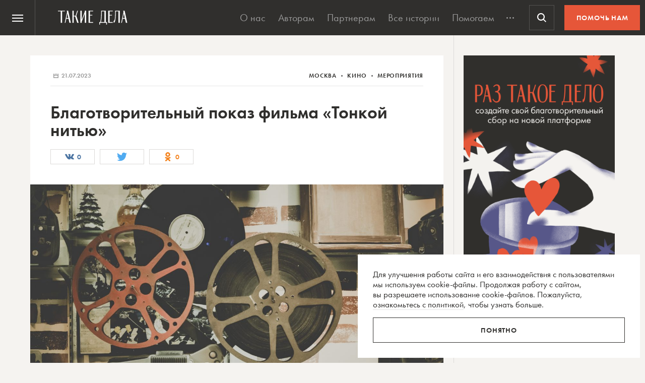

--- FILE ---
content_type: text/html; charset=utf-8
request_url: https://www.google.com/recaptcha/api2/anchor?ar=1&k=6LcD3KoZAAAAAI5hPfFun6eo3dleI3bWN4CRDq6b&co=aHR0cHM6Ly90YWtpZWRlbGEucnU6NDQz&hl=en&v=naPR4A6FAh-yZLuCX253WaZq&size=invisible&anchor-ms=20000&execute-ms=15000&cb=yqjfqri7h77u
body_size: 44811
content:
<!DOCTYPE HTML><html dir="ltr" lang="en"><head><meta http-equiv="Content-Type" content="text/html; charset=UTF-8">
<meta http-equiv="X-UA-Compatible" content="IE=edge">
<title>reCAPTCHA</title>
<style type="text/css">
/* cyrillic-ext */
@font-face {
  font-family: 'Roboto';
  font-style: normal;
  font-weight: 400;
  src: url(//fonts.gstatic.com/s/roboto/v18/KFOmCnqEu92Fr1Mu72xKKTU1Kvnz.woff2) format('woff2');
  unicode-range: U+0460-052F, U+1C80-1C8A, U+20B4, U+2DE0-2DFF, U+A640-A69F, U+FE2E-FE2F;
}
/* cyrillic */
@font-face {
  font-family: 'Roboto';
  font-style: normal;
  font-weight: 400;
  src: url(//fonts.gstatic.com/s/roboto/v18/KFOmCnqEu92Fr1Mu5mxKKTU1Kvnz.woff2) format('woff2');
  unicode-range: U+0301, U+0400-045F, U+0490-0491, U+04B0-04B1, U+2116;
}
/* greek-ext */
@font-face {
  font-family: 'Roboto';
  font-style: normal;
  font-weight: 400;
  src: url(//fonts.gstatic.com/s/roboto/v18/KFOmCnqEu92Fr1Mu7mxKKTU1Kvnz.woff2) format('woff2');
  unicode-range: U+1F00-1FFF;
}
/* greek */
@font-face {
  font-family: 'Roboto';
  font-style: normal;
  font-weight: 400;
  src: url(//fonts.gstatic.com/s/roboto/v18/KFOmCnqEu92Fr1Mu4WxKKTU1Kvnz.woff2) format('woff2');
  unicode-range: U+0370-0377, U+037A-037F, U+0384-038A, U+038C, U+038E-03A1, U+03A3-03FF;
}
/* vietnamese */
@font-face {
  font-family: 'Roboto';
  font-style: normal;
  font-weight: 400;
  src: url(//fonts.gstatic.com/s/roboto/v18/KFOmCnqEu92Fr1Mu7WxKKTU1Kvnz.woff2) format('woff2');
  unicode-range: U+0102-0103, U+0110-0111, U+0128-0129, U+0168-0169, U+01A0-01A1, U+01AF-01B0, U+0300-0301, U+0303-0304, U+0308-0309, U+0323, U+0329, U+1EA0-1EF9, U+20AB;
}
/* latin-ext */
@font-face {
  font-family: 'Roboto';
  font-style: normal;
  font-weight: 400;
  src: url(//fonts.gstatic.com/s/roboto/v18/KFOmCnqEu92Fr1Mu7GxKKTU1Kvnz.woff2) format('woff2');
  unicode-range: U+0100-02BA, U+02BD-02C5, U+02C7-02CC, U+02CE-02D7, U+02DD-02FF, U+0304, U+0308, U+0329, U+1D00-1DBF, U+1E00-1E9F, U+1EF2-1EFF, U+2020, U+20A0-20AB, U+20AD-20C0, U+2113, U+2C60-2C7F, U+A720-A7FF;
}
/* latin */
@font-face {
  font-family: 'Roboto';
  font-style: normal;
  font-weight: 400;
  src: url(//fonts.gstatic.com/s/roboto/v18/KFOmCnqEu92Fr1Mu4mxKKTU1Kg.woff2) format('woff2');
  unicode-range: U+0000-00FF, U+0131, U+0152-0153, U+02BB-02BC, U+02C6, U+02DA, U+02DC, U+0304, U+0308, U+0329, U+2000-206F, U+20AC, U+2122, U+2191, U+2193, U+2212, U+2215, U+FEFF, U+FFFD;
}
/* cyrillic-ext */
@font-face {
  font-family: 'Roboto';
  font-style: normal;
  font-weight: 500;
  src: url(//fonts.gstatic.com/s/roboto/v18/KFOlCnqEu92Fr1MmEU9fCRc4AMP6lbBP.woff2) format('woff2');
  unicode-range: U+0460-052F, U+1C80-1C8A, U+20B4, U+2DE0-2DFF, U+A640-A69F, U+FE2E-FE2F;
}
/* cyrillic */
@font-face {
  font-family: 'Roboto';
  font-style: normal;
  font-weight: 500;
  src: url(//fonts.gstatic.com/s/roboto/v18/KFOlCnqEu92Fr1MmEU9fABc4AMP6lbBP.woff2) format('woff2');
  unicode-range: U+0301, U+0400-045F, U+0490-0491, U+04B0-04B1, U+2116;
}
/* greek-ext */
@font-face {
  font-family: 'Roboto';
  font-style: normal;
  font-weight: 500;
  src: url(//fonts.gstatic.com/s/roboto/v18/KFOlCnqEu92Fr1MmEU9fCBc4AMP6lbBP.woff2) format('woff2');
  unicode-range: U+1F00-1FFF;
}
/* greek */
@font-face {
  font-family: 'Roboto';
  font-style: normal;
  font-weight: 500;
  src: url(//fonts.gstatic.com/s/roboto/v18/KFOlCnqEu92Fr1MmEU9fBxc4AMP6lbBP.woff2) format('woff2');
  unicode-range: U+0370-0377, U+037A-037F, U+0384-038A, U+038C, U+038E-03A1, U+03A3-03FF;
}
/* vietnamese */
@font-face {
  font-family: 'Roboto';
  font-style: normal;
  font-weight: 500;
  src: url(//fonts.gstatic.com/s/roboto/v18/KFOlCnqEu92Fr1MmEU9fCxc4AMP6lbBP.woff2) format('woff2');
  unicode-range: U+0102-0103, U+0110-0111, U+0128-0129, U+0168-0169, U+01A0-01A1, U+01AF-01B0, U+0300-0301, U+0303-0304, U+0308-0309, U+0323, U+0329, U+1EA0-1EF9, U+20AB;
}
/* latin-ext */
@font-face {
  font-family: 'Roboto';
  font-style: normal;
  font-weight: 500;
  src: url(//fonts.gstatic.com/s/roboto/v18/KFOlCnqEu92Fr1MmEU9fChc4AMP6lbBP.woff2) format('woff2');
  unicode-range: U+0100-02BA, U+02BD-02C5, U+02C7-02CC, U+02CE-02D7, U+02DD-02FF, U+0304, U+0308, U+0329, U+1D00-1DBF, U+1E00-1E9F, U+1EF2-1EFF, U+2020, U+20A0-20AB, U+20AD-20C0, U+2113, U+2C60-2C7F, U+A720-A7FF;
}
/* latin */
@font-face {
  font-family: 'Roboto';
  font-style: normal;
  font-weight: 500;
  src: url(//fonts.gstatic.com/s/roboto/v18/KFOlCnqEu92Fr1MmEU9fBBc4AMP6lQ.woff2) format('woff2');
  unicode-range: U+0000-00FF, U+0131, U+0152-0153, U+02BB-02BC, U+02C6, U+02DA, U+02DC, U+0304, U+0308, U+0329, U+2000-206F, U+20AC, U+2122, U+2191, U+2193, U+2212, U+2215, U+FEFF, U+FFFD;
}
/* cyrillic-ext */
@font-face {
  font-family: 'Roboto';
  font-style: normal;
  font-weight: 900;
  src: url(//fonts.gstatic.com/s/roboto/v18/KFOlCnqEu92Fr1MmYUtfCRc4AMP6lbBP.woff2) format('woff2');
  unicode-range: U+0460-052F, U+1C80-1C8A, U+20B4, U+2DE0-2DFF, U+A640-A69F, U+FE2E-FE2F;
}
/* cyrillic */
@font-face {
  font-family: 'Roboto';
  font-style: normal;
  font-weight: 900;
  src: url(//fonts.gstatic.com/s/roboto/v18/KFOlCnqEu92Fr1MmYUtfABc4AMP6lbBP.woff2) format('woff2');
  unicode-range: U+0301, U+0400-045F, U+0490-0491, U+04B0-04B1, U+2116;
}
/* greek-ext */
@font-face {
  font-family: 'Roboto';
  font-style: normal;
  font-weight: 900;
  src: url(//fonts.gstatic.com/s/roboto/v18/KFOlCnqEu92Fr1MmYUtfCBc4AMP6lbBP.woff2) format('woff2');
  unicode-range: U+1F00-1FFF;
}
/* greek */
@font-face {
  font-family: 'Roboto';
  font-style: normal;
  font-weight: 900;
  src: url(//fonts.gstatic.com/s/roboto/v18/KFOlCnqEu92Fr1MmYUtfBxc4AMP6lbBP.woff2) format('woff2');
  unicode-range: U+0370-0377, U+037A-037F, U+0384-038A, U+038C, U+038E-03A1, U+03A3-03FF;
}
/* vietnamese */
@font-face {
  font-family: 'Roboto';
  font-style: normal;
  font-weight: 900;
  src: url(//fonts.gstatic.com/s/roboto/v18/KFOlCnqEu92Fr1MmYUtfCxc4AMP6lbBP.woff2) format('woff2');
  unicode-range: U+0102-0103, U+0110-0111, U+0128-0129, U+0168-0169, U+01A0-01A1, U+01AF-01B0, U+0300-0301, U+0303-0304, U+0308-0309, U+0323, U+0329, U+1EA0-1EF9, U+20AB;
}
/* latin-ext */
@font-face {
  font-family: 'Roboto';
  font-style: normal;
  font-weight: 900;
  src: url(//fonts.gstatic.com/s/roboto/v18/KFOlCnqEu92Fr1MmYUtfChc4AMP6lbBP.woff2) format('woff2');
  unicode-range: U+0100-02BA, U+02BD-02C5, U+02C7-02CC, U+02CE-02D7, U+02DD-02FF, U+0304, U+0308, U+0329, U+1D00-1DBF, U+1E00-1E9F, U+1EF2-1EFF, U+2020, U+20A0-20AB, U+20AD-20C0, U+2113, U+2C60-2C7F, U+A720-A7FF;
}
/* latin */
@font-face {
  font-family: 'Roboto';
  font-style: normal;
  font-weight: 900;
  src: url(//fonts.gstatic.com/s/roboto/v18/KFOlCnqEu92Fr1MmYUtfBBc4AMP6lQ.woff2) format('woff2');
  unicode-range: U+0000-00FF, U+0131, U+0152-0153, U+02BB-02BC, U+02C6, U+02DA, U+02DC, U+0304, U+0308, U+0329, U+2000-206F, U+20AC, U+2122, U+2191, U+2193, U+2212, U+2215, U+FEFF, U+FFFD;
}

</style>
<link rel="stylesheet" type="text/css" href="https://www.gstatic.com/recaptcha/releases/naPR4A6FAh-yZLuCX253WaZq/styles__ltr.css">
<script nonce="5d3-76QlZXfMV8SuwzNkOg" type="text/javascript">window['__recaptcha_api'] = 'https://www.google.com/recaptcha/api2/';</script>
<script type="text/javascript" src="https://www.gstatic.com/recaptcha/releases/naPR4A6FAh-yZLuCX253WaZq/recaptcha__en.js" nonce="5d3-76QlZXfMV8SuwzNkOg">
      
    </script></head>
<body><div id="rc-anchor-alert" class="rc-anchor-alert"></div>
<input type="hidden" id="recaptcha-token" value="[base64]">
<script type="text/javascript" nonce="5d3-76QlZXfMV8SuwzNkOg">
      recaptcha.anchor.Main.init("[\x22ainput\x22,[\x22bgdata\x22,\x22\x22,\[base64]/[base64]/[base64]/[base64]/[base64]/MjU1Onk/NToyKSlyZXR1cm4gZmFsc2U7cmV0dXJuIEMuWj0oUyhDLChDLk9ZPWIsaz1oKHk/[base64]/[base64]/[base64]/[base64]/[base64]/bmV3IERbUV0oZlswXSk6Yz09Mj9uZXcgRFtRXShmWzBdLGZbMV0pOmM9PTM/bmV3IERbUV0oZlswXSxmWzFdLGZbMl0pOmM9PTQ/[base64]/[base64]/[base64]\x22,\[base64]\\u003d\\u003d\x22,\x22wrzCk8KwwpjDuRtKw68Hw6fCg8K2wrcQcMO/w7/CuivCnUrDpMKsw6VmXMKXwqg2w7bDksKUwrDCtBTCsjEtNcOQwpBBSMKIKsKVVjtRVmxzw6vDgcK0QWo2S8OvwoEPw4oww6k8Jj5Abi0AKMK0dMOHwr/DgsKdwp/Ckl/DpcOXF8K3H8KxOcKXw5LDicKaw6zCoT7CtQo7NWJuSl/DqsOHX8OzJMKnOsKwwoE8PmxtRHfCizLCkUpcwo3DomBuRMKfwqHDh8KXwrZxw5VSwpTDscKbwoLCscOTP8K0w4HDjsOawo4FdjjCoMK4w63Cr8O6EHjDucOVwpvDgMKAKw7DvRISwqlPMsKawqnDgSx/w6U9VsOvS2QqZmd4woTDpkIzA8OpeMKDKFYuTWptJMOYw6DCj8K/b8KGHRZ1D3PCiDwYURnCs8KTwqjCt1jDuFvDtMOKwrTClQzDmxLCrMOnC8K6GcKqwpjCp8OoBcKOasOtw5vCgyPCp23CgVcKw6DCjcOgESBFwqLDsw5tw68aw4FywqlOJW8/wqYww51ndjRWeXfDuHTDi8O2XCdlwpwVXAfCnmAmVMKvGcO2w7rCnwbCoMK8wo/Cu8OjcsOdRCXCkglxw63DjHTDk8OEw48kwqHDpcKzDBTDrxoKwqbDsS5Cfg3DosOZwq0cw43DuBpeLMKVw7R2wrvDpcKYw7vDu3ciw5fCo8KHwphrwrRhEsO6w7/CksK0IsOdKcKIwr7CrcKcw5lHw5TCoMK9w498XcK2ecOxFsOHw6rCj2LCpcOPJBnDqE/CumMRwpzCnMKWDcOnwoUdwrwqMlcowo4VO8Kmw5AdA1M3wpEiwqnDk0jCt8KrCmwtw5nCtzpXN8Owwq/DucOawqTCtHXDvsKBTAxvwqnDnV1XIsO6wrVQwpXCs8ORw4l8w4dLwo3CsURAfCvCmcORABZEw6zCpMKuLyZUwq7CvEzCnh4OOirCr3wFAwrCrWHChideIH3CjsOsw5LCtQrCqFI0G8O2w6wAFcOUwrgGw4PCkMOVDBFTwoDCl1/[base64]/dUIsw4TDnmxfSMOTb1HDhh/[base64]/DnFbDlHAJWEZXwpjCn1PCvCpKWXoWcH03BsKdwo8zcyvCmsKxw6sHw4QNHsOvKsKrUD5aAMO6wqx+wpNMw7TCocOOXMOsOmDDv8OVBsK4w7vCgwdZwpzDmx3CoRHCkcOXw7nDj8Ojw5s3wqsVJBU/wqEpfCNJwqTDpsOYHMKxw5XDu8K+wpEIJ8KcLmt7w4NrMMK7wr8+w4hiQMKVw7F9w7YEwpnCsMO+WV7DhQvCtsKNw7DCs3JoIcO9w7DDsAo0F3LDgHQTw7MlL8ORw6Jqdm/DmsKGcCMzw6VQMsOOw4rDqcK9G8KtZMKwwqDDjsKaDlR4wpQ9PcKWZsKFw7fDnWrClcOOw6DCmjFPWcOiLjLCsCA/w5lSW1p/wpfCiXltw7/Cm8O8w6YMcsKXwonDusKSGcOgwrHDkcO0wpbCjRjCpVRyanLDvcKMBU1awq7Dg8K8wpV/w4rDv8OiwojCtWRgXEEQwo0HwrTCqDUdw6U4w6EJw7DDosOUUsKqY8OPwqrCmMKgwqLCmHpPw5bCgMO/SCo6G8K9JiTDiz/CozbCpsKndMKJw7XDqMOQeU/CrMKPw6cDCsKxw7XDvnHCmMKJEVnDu2fCtgHDnFLDvcOrw55rw4XCkx/Col82wpQPw7RHA8K/VMO4wrRswqx4wpnCgXPDmEstw4nDkgvCsQPDsxsMwrrDscKQw4F1fivDhD3ClMOrw587w7jDn8KdwqLCiG7CmcOmwoDDosOXw4oeJg7Ci0LCuwYeHB/Dkhkkwo4lw6XCnW/Cn0/Cs8Kow5PCog8uw5DCkcKGwokZYsOcwrFSGxLDkHkMasK/w5A3w5PCgsO7woTDpMOIAAbDq8KhwoXCiizDvcOxGsKew5jDiMKtwpzCrQlBO8K7Mkt1w6RGw65Swosyw5Zaw7XCmm4eF8O1wqxewoVHO3clwqnDii3DoMKZwojCsRXDvcOTw4/CqMOPR1llA2BsH2AHM8O5w5PDu8Kzw7JxP1sXR8Kvwpg+NnLDoFldU0XDuy92MVFywpjDosKsFA54w7NIw4h8wrbDoGrDrcO/JUvDhcOswqV/wqMzwoAJw53CuCdDBsK9acOewrpaw548NcOEaQgwIz/[base64]/DlcOjBUDCqw4dwqDDugkYwoHDusKHwqR+wr7DnCVLVTrDhcOjwq1bN8Ocw6jDqlbDv8OkcD3Cg2g2wo/CgsK4wpUnwr88H8K8BUd/dcKXwrkpTsOHRsOTwpXCucKtw5/DuwtUFsOWdMO6cDfCuWphwo0Uw5g/[base64]/[base64]/[base64]/CtjvChwXDgFc0woXDiEnDj8OHP2Aad8OEw4V2w5Yuw5/CkjQ1w65BFsKgQWnCpMKpLsO/YEfCqRfDgycBFRUcG8KGGsO6w5cCw65nF8ODwrrCmmsdElTDp8O+wqFrJ8OQN3rDrMKGwqLCkMKxwr1pwpZhAVMcCX7CuAHDoXvDpHbDlcKcJsK5f8OAJEvDmsO1aS7DqUxNdwfDj8KfMMOrwrs7MUs6bcOOdcOrwooffMKkw5XDi2UGGibCkhFKwqkJwo/CjlXDpnEQw6t1w5vCpnnCs8K/ZcKvwozCpQ5GwpHDoHBhMsKlfnhlw4N8w7tVw619w6w0TsKwOMKJdsOLY8OiEsOdw6rDrG3CoVbCiMKcwpTDlMKTe3TDl00KwrXCrMKJwrzDlsK0OgNEwrh/wqXDpz4DAMOaw4fClBowwpJQwrUZSsONwrzDlWcYRUR5PcKgDcOWwq80NsKnWmrDosK7OsO3O8OJwq80YMONTMKIw45lZR3CmyfDswFAw654fVTCu8OiWcKjwoQ3csKNWsKlBX3ClsOLRsKnw7nCi8KbFGpmwpZVwqHDnnlqwo3CoDlxw4vDnMKfB3EzOhs+EsOGHk/Dly0jc01tFQfCjgnCucK4N1cLw7hTCcOJIsKyXsOfwoJpwqTDhV9DHBvCuhQHfh5Iw6B7bTPCtsKvIzjCl354wo0XAw4MwpzDt8Okwp3ClMOEw5M1w7PDiy5rwqPDvcOAw7PCmsOnTyJzOsOMGirCh8KcOcOxahnChwgew4/CvsOOw6zDosKnw7YBUMOuLCXDpMOZw60Fw7jDqjXDmsKfR8KHC8OdWsKCc258w75KDcOkF0/Dl8KdXHjCkz/[base64]/[base64]/DusKRwq9Lwo3DnMOdwrIlw47CmsOAwr/CtcKzfjsFFjXDpMK/[base64]/[base64]/CjcOkNcKiw5Nxw4PDgcO/DxVTZ8ONw7XCtsOtSy0WesKrwpY9wpzDoHbCiMOKwrZBEcKnPsOwEcKLwrPCvsK/[base64]/JXrDkcOFwqw5ccK7w5U3w7bCkmbCicOow4/CncKbw73DhMOvw7AFwqxQZcOcwrJhUC/[base64]/w6/Dm0k8w7Mtd8OEwqIfwpg/TcOvRMKew4fDnsKHYMKRwo4Qw4zDusKHPBhUOcKZLXXCicOywoA4w5tLwrZDwrbDvMOYIcKCw4HCt8KtwpEabGrCk8KYw4/Cq8KiGSBaw4vDsMKxCAPCrcOpwpnDq8Osw6PCt8Orw64Sw5zCu8KtZsOqZ8OgMSXDrHnCo8KNeynCvsOowoPDssOnDX48O3wYw7JrwqYPw6JHwpRLJmbCpk7DsBbCsGMnVcO2HgxnwowmwqfCl2/CscOqwqk7R8Kfcn/DhAXCpMOFTVLCrznCrQAyXcOZS34lXUnDl8OEw4oLwqw0ZMO/w53Cln7DtcOUw5ofwovCmVDDgz0TRCnCjl00U8KwOsK+YcOqU8OsHcO3S3/DpsKIH8O1wpvDsMKWJ8Opw5dyBjfCn13DkirCsMOhw7ZLAk3ChirCglVYwqp3w49ew5FzZkl6wpc3aMKIw4tCw7dBF3HDjMOKw5PCm8KgwroiOV/DqDxmRsOlYsOtwog+w6vChsKGPsODw6LCskjDhhTColHCoUjDrcORAXjDhQxIPmfCuMORwovDlcKAwovCosO2wr/DmCRnZwNOwojCri5uTEQPOVsuR8OswrXDjzVSwrPDnRE4wppXZsK4MsOWwpfCkMOXXx3DocKxA34QwozDm8OnfSMmw5p0aMOEwrLDs8OqwpsDw5Z/[base64]/CqSbDpsOAwrDCnMOLTMKgb8O0w5pzH8KSOsKCw6cwYmLDsUbCh8Kgw5TDhVwXJsKpw50TEFI7ehccw5nCjlDChUIgAVbDslDCp8KFw4/DlcOkw7fCnUVtwqrDpF/CvsOmw7vDrFVjw61KBsKLw4rClWkswprDjMKmw7p3woXDglrDql/DlE3CmMOnwqfDiyTDlsKkZ8OLYAfCt8OlZcKdFXwSSsKaYsOXw7rDlsK2acKswrLDk8KpccOkw7tdw67DlsKXw4VKPEzCrcO+w6BwSMKffVvDkcObVx/[base64]/wqt0w5tmw5ssKTHCgcKtw7o4wpFECWQDw7MZEsOkw6vDiixIH8KQdcKrGsOlw6rDn8KuWsKPMMKuwpXCoxnCrgLCvRnDosOnwrrCl8KHYWjDtFU9VsKcwp3DnXB5fRRZP1hIR8OUwqhOajwJA2hIw5g3w54nw7FsVcKOw4g2SsOmwq8jwrvDosOjBzMtZB/DtgFmwqTCqcKIKjkHwopXc8OZw6jCkEvDuDAZw4ADOMKhBcOMAiPDvijDvsONw4/Dg8KfTUImfEwDw4QCw7F4w5vCv8O0ekjDvsOewqx/HzYmw6VAw6fCiMOcw44yA8OLwoPDmj/DhwtEIMOswoViAcKoVU/Dg8OZwqF8wqXDgcKdTkPDucOLwrNZw54Gw7fDhDB0Z8KAGyZpXGTCv8K/[base64]/CgcO4wrczdcKJw6XDgMKHwpY4ED3DsMKJYMKzVxvDnQo9wq/Dtx/CvS1TwpfCh8K6UMKOQAHCncKtw48+EsOFw7PDqTAmwqUwIcOKQMOBwrrDgMKIacOcw40DDsOYZ8OPMUIvwoDDq1rCsTLDsDPCrUXCmhh5RkYIc01VwpjCv8OJwqt5CcKcWsOQwqXDhEjDo8KZwo4KH8KxInR9w4l/w6MGKsKtCAYWw5YGBcKYcsO/XSfCgz5+V8KzAGjDsBd9JsOwWcOSwpNCH8OIWsO+c8Otw4AtSjMTagvCqUTCki3CtnxvPVbDgsKowp/[base64]/w6vCu8K+XDssbhfDr8OuwqluMQJmw7EUwoPDqMKZWcOGw7kNw7fDgXbDo8KJwqbCusO5VsO/A8O7w5LDm8O+Q8KdcMO1wrPDrDTCu1fCsVAIGC3DmMO3wo/[base64]/CrGQ8wotfw4FHNcOswrlvVAvClxImcC1BE8KnwpXDsA9SfmJJwrTCh8KGc8OEwqDDoiLDskrCosKXwoo6H2hAw4seScKCF8ODwo3DsH4HIsKpwo1yMsO9wpHDgUzDsm/CqwccWcODwpAvwrliw6FmSgTCnMOWekF0G8KzWk0owoApSW/CtcKrw6wHacOhw4Mbwo3DqcOrw7Zsw5LCgQbCp8ONw6cjw6DDnMK3wqhiwqR8e8KYMcKISRNrwrjDo8OJwr7Dr13DnA13wqHDu2c/EcOZA0Auw7QBwoR3DBzDvDR3w69dwp/CgcKTwp7Cgk5pIcOsw7bCosKANcK6E8Oqwq44wqPCoMOES8OgT8OIO8KzXj/CnRdnw6TDnsOww7nDihjDm8O/wqVBU3XCtllpwrwiWHvCrx7Di8OAB1BOXcKmHcKkwqvCvBxCw5/CgDrDng3DgMO8wqEQa0XCm8Kkdxp7w7ZkwpEww7bCs8K9eDw+wqbCjMK6w50Mb1vCgcOuw5TCuxt2w6HDtMOtGTRza8K5IMOlw4TDnh/Do8O+wqbCgcO2NsOzR8K7IcKOw6HCg0vDqTcEw4jCtVRXfhFgwpN7YWU0w7fCh2rDsMO/[base64]/CkVnDlxkJw7AMGsO+a8KCw6R/e8KRwpXChMK7w7o/FE3CvMOzREJ/BcO8ScOaDwLCqWvCisOXw4tDGR/CkE9OwosUGcODKF17wpXCkcOWbcKLwqPCiEF7I8KtUFkWbcO1ch3DjsK/[base64]/CshoIwp49w4tBOcKxw6PDrsKSw5MMw6YifR8Bb2TCvMKzBTDDu8OteMOHfR/CucK9w7DDh8OKCcOHwqc+bz5IwrDDtsKcAg7CpcOnwofChsOUwoIHAsKfZlx1NkxoKcOfdMKXcsOHfyHCtzvDqMOswqdkFiXDhcOrw4nDuyR1B8ObwqV+w5pWw5UxwrPCkXEIGWbDsnDDgcKbWMOgwqMrwpPDvsOww4/DiMOXACA3fk7ClF4/wpfCuCcMLMOTI8KDw5PDmMOXwr/[base64]/wr0DDMOJwrXCjBDChcKEXsOTIsKIwr3DuEfDqUxow47ClMOcw7sCwqcow5XCicOQciLCm1JNM2HCmBXCgiDCmzNwIDzCqsK4Ag5kwqjDmlnDuMO/[base64]/DtinDvUzDhF9cVcOHFMK4w57DnFDCo3lOKjnCky8/w4IQw7xbwrLDs2XDhsONPg3Ds8Oowq5gMMKEwrDCvkbCm8KUw78pw7NBVcKCPMOaGcKfRMK1OMOdYEzCvhfCrMKmw6fDpwXDtiAZw41ULXLCt8Oyw6nDs8O7MUDDmE/Cn8KYw5zChyxiecOuw45cw7jChn/Do8KXwoxJwpRqQz3DgRghXybDi8O+S8OaCcKPwrDDiDMoe8K2wr8qw6jCpFU3ZMOZwqM9wonDhsKNw7VfwqQbAAlFw74CaS/Dq8KvwpAgw4zDpRoWwrMcTCNFX1fCu0NiwqDDs8Kxa8KHFcObUxjDucKaw6jDtcO6w7NCwptnMCLCu2TDvBJnwrjDmmQ/dnnDvUFDShwqwpfDgMKxw7d/w5fCqMO1TsO8GcKhLMKmZUBawq7DnibChjfDkgbCiGbCjMK5PcO2QmEYLm9RZsO8w6wcw4dKZsO6wp3CqXB+AScgwqDCt0I8JyrCuStmwq/CgxFZBsKgWcOuwq/DhGAWwqcqw77DgcKiwqDCjWQnwq9/wrJqwpTDgkBXw4saHX8FwrY2N8KXw6bDqUQuw6U+BsOewo/CgsOIw5PCtXsgVXgKNgDCj8K7djLDtB1GJcO9J8O3wpQyw5/Ci8OaBEE9ZsKKZMOGZ8O+w5UKwpvDuMO9MsKdPsOmw5tOQDp2w7U6wqUuWWgJEn/Cl8KldWDDpcKjwp/CnS3Dp8KDwqHDrBALdxQtw4fDkcONFyMywqFaPggUA1zDtiwmwqvCisOWA2QXZGsDw4LChgDCoDLCr8KFwpfDnChEwotMwo1GCsK2w6LCgSBZwqB1DWdOw7UQA8ORICnDlwwWw6E/w4PDjVJeOU5Sw4s8U8OYPVgAJsOIWcOuIUcTwr7DvcKZw5MrKUnCsBHCg2TDl1JoFh/CgArCrsKbecKewqg8SWgww407PnLCjj1mYQomHTVhLQQSwoZpw4lTw7YeC8KeKMO0bxrChVNNL27DrMOGwq3DgsKMwpZib8KpAgbCulHDumJrwoNuf8O6ai1Pw5ZbwpvDtMO/w5tfMxYtw4RsQnDDo8KjWDIJdVd7SENiSjtawrFpwoDCiQk9wpAtw4AUwo0Pw7kTw7MfwqEww4bDrQTCgB8Sw4fDg2VpFwYHYiJgwoNvDRQUEWfDn8Oyw5/ClTvDvW7DpG3Cq3VtVGZtP8KXwoHDviYff8OswqQGwoLDisOmw554wpJ6HcOqGsK8DznCj8K7woRvB8K8woNGw4fCq3XDt8OsKT7Cj3gQZRTCkMOsSMK1w6cxwoLCkMOkw47Cn8O3PMOGwpBlw5DCkR/CkMOgwo/DvMKbwqpjwoJcOX1TwrwwKcOuS8OewqUvw4vCrMO0w70nLwvChMOyw6nChh3DtcKFBcOPwqTDq8OBw5vCh8KEw7DDmxciJEJjWMOaRxPDjivCuFoMQH4/QcOSw4LCjsKqfcK2w5QiA8KdE8Kowr82wo4IY8KWw59QwoDCpXh2X2VHwoLCn3fDtcKEGHXCuMKAwqUrwovCi1HDh1odw4IJQMK3woc7w5caFGjDlMKBw5UywrbDngzCqFZ8MnHDqcK7KSUKwqkkwrMwQSbDgB/DhsKtw6A/w7PDhB8lw4ENw59IAiPDnMKPw5pbwpZLw5Raw41Xw5VhwrUBZioTwrrCjRvDn8KCwp7DmGkuQ8Kpw4nDnsKXEUsLOTHDlcKtQizDrsOVQcOIwqLCjzNTKcKZwqYFLsOmw71fb8KHTcKiAHYowpPCksOdwq/CoA4Kwppgw6LCoBnCr8OdR3Vzw5xiw6RvAHXDmcO0a1bCpRgLwoJyw6MCacOacyodw6bChMKeEcKNw6ltw5o2cRoPUjDDtkYEAsK1bhfChMKTQMKsWVAlFcOpJsO/w63DlhvDmsOswp4Lw4ZWIlgCwrPCoDIXVMOVwrMKwo/CgcKAFBYaw67DiRhwwpnDuh5KAXLCinHDoMO1W0ZSw5rDv8Oww6QLwo/DtHvCnXXCoX/CoXMSLUzCq8KJw7V9BcKoOiFuw5E6w7IuwqbDkhMsOMODw6/DjsKOw73DoMKjacOvM8KcEsKndMKaNMOawo7Cl8OvOcOFX202wp3CsMKeRcK2YcK/Gx3DlDnDosO9wozDlMKwCwp6w7/[base64]/DkC/DksKndcOgesK4PMO3V8OWC8OywrxxwrBWIDnDtChEPknDnXbDuzUjw5IrJRUwQz86aAHCnsOOQsOpKMKnw43Dh3zCrQrDosOkwrzCmkJkw7TDm8Ouw5UOP8KGMsOgwrvCtg/[base64]/dkzCjGnCtXHCn8O8wrvDo0rDtH0twr0iMsOkAsO3w4DDnWbCuyDDgRDDrD1JFnMtwr8ywpXCuyRtYsO5AsKBw4B0WikowqAGXkDDqRfDq8OJw4TDh8K9woAqwrFkwohnc8OGwpsUwq7DqsOew6E2w6zCt8KzQsO6V8OJDsOkcBl0wq4/w5VKOMO3wqkLcCHDnMKREMKMSyPCpcO/w4/Do33CgMKqw45Owo0cwqR1w4PCrRBmBcKnLxplGMK6wqF/QEdYwpbDgSfDlCJXw4HCh1HDv1LDpX51w6Bgw7/DnGdbLn/DkWvCr8K4w7B6wqFGHcK6w6nDvHHDscOPwq9pw5HCncKhw5HDgwXDtMKLwqI/ZcOcMQjCh8OawpphfF5iw6Q0TcOrw53CvXzDpcOawoPCkQ/[base64]/[base64]/CliE0X1/CmMK7AwbDk8KJLnrDmcKjGX3CgjzDmMOiKwXDig/DrsOlw5prdsOWFw1gw7lWwqXCmMKyw400OSkew4TDjcK+C8OKwpLDksOWw6VAwr8ULzBdIA3DosK1bCLDq8ODwobCikbChgjCusKCeMKFw5N6wpDCtjJfLgMUw5TCgg/DmsKIw4XCiS4iwpQew6NmNcO1wpbDnsO3JcKawplQw5t9w4QPaUVYJg/[base64]/DvQ3Ck8KOwooAaztvEh5UwonChsKhRcO9VMOrEXbCmGbChsKTw7pPwrsVEsOaeT5Nw4DDl8KBbHd4dw/Dj8K/D3/DhApuc8ObE8KCYwM4woTDkMOKwo7DpCogVcO/[base64]/ChMK7wq3DuMOEw4/Cm8KSw6fDhsKmwpNYPDLCrMOTcVMaJ8OawpIew5PDkcO4w4bDhXXCl8Kqwr7Cp8KQw48LbsKaNVfDu8K1PMKCQ8OYw77DnQdJwoN6woEzfsK2Ij3DqcKbw4zCkHzDlcOTwr/CuMOSERU3w6zCosKVwqrDsWpVwqJ/[base64]/DpMOkWsOMH8OAwqTCncK2dX0kwoPCnS9XG8OUwrYZRGbCkAAJw6l3EVoTw6TCs2N9wpPDocOTDMKcw7vCj3fDhmA6woPDlxhiLh1BTwLDgTRsVMOwIRTCi8KjwqsIcSdnwpAFwoY+WErDrsKFX2ZsOWcCwoHCjcOETQ/CsCnCp24wb8KVUMKJw4VtwrvDgcOlwoTCqsKAw6UeJ8KYwo8THMKjw6fChELCqsO0w6DCmnp8wrDCsGzCgXfCs8KWbnrDnEZ6w4fCvicEwp/DlsKfw5DDux3ChsOWwpRYwobDugvChsKFM14ow7HDsWvDq8K0esOQf8OjBE/ChhVBLsKce8OIARzCksOaw5NkJljDr1gKbcKBw6PDrsOCAsOoFcOJH8KJw4vCh2HDvTLDvcKKUMKNwpBgwpHDsUxif2DDpRbDun5uUFlNwr3DgFDCgMO6LTXCsMK9esKXcMK/b3nCocKlwqfDq8KGKyDClkDCqnQyw6HCgsKLw7rCsMKJwr5+YVvCp8KgwphQNMOQw4PCng/DmMOKwrHDo3FIY8O4wotkD8Kuw4rCll9yMHvDuEwyw5vDlsKOw48rcm/CsVBnwqTCtlVee0bDmlo0RsOowpo4BMOUYndWw5nCvMKOw6HDpcOGw7nDv1zDtcOPwrrCsHzDkMOzw4/CucKkw6N2NjnDoMKgw57DjMKXDBFnDGrDgcKew48KSsKyI8Ofw4xTPcKNwoNmw5zCh8OJw5DDjcKywrHCmGHDrzvCrHjDrMOLSMOTQMOdbMKjw5PDnsKUC1XDsR5yw6Ypw48owq/CkMOEwqxVwo/[base64]/[base64]/[base64]/CvCYLw440wqTCiGTCmHhrGXRKMcOewp7DkcKkLMKnX8OcesO4fSRvfxtYAMK9wq1dTD7DiMK7wqbCpFkiw6jCsU5TKsKnXyPDlsKDw5bDh8OhVlw+OsKmSFHCuSUkw4TCpsKtJcKKw5LDoTXCjBLDo2/DlCrDqMOlw5fDisO9w5k9wpvDoXfDpcKAJg4gw7UjwrXDnMOpw77CnsOUw5A7wp/DmsKndHzCsWHDiFVkFcKuecO0Qj9LbFHCiGw1w5Nuw7HDsxRRwpRuw6g5JinDnMOywrXDt8KeXcOHG8O/WGTDhFPCs1jCpsKjCnTCuMKhDhkrwrDCkUjCqcKKwrPDgh7CjANzwoZaF8O0MVtiwpwgbX7CoMKqw6Jjw7EyfDLCq0dlwpMswqXDqWXDjsKFw5ZLGyfDqSHChcKDDsKEwqZsw4wzAsOHw7/CrEHDvUzDh8OsRsKfYnjDtkktBMO3PlM7wp3ClcKiXkTDlcONw5ZIW3HCtsKvw53CmMOJw75jAgnCngnCh8O2Pz5INcOeHMKgw6/Cq8KyBWYwwoMDw4rDmMONdcK8asKmwrEoWQTDtnk4bcOdwpFTw63DqsKwS8K5wr/DtzlBRTjDv8KDw73CrmfDvcOiIcOoJ8OCXxXDp8OywpzDs8O5woHDosKFPhDDiRNHwoRuQMOlIMO4ZCnCgjAYdEEMwpzCrhQibzQ8XMKACMOfwoQDwocxe8KOAG7CjGbDlsOAEl3DgE1hCcKKw4DDsyjDtcK5w4ZkcALChMOOwqXDvkIKw7vDtQ/DmsOowo/CkxzDiwnDhcKcw6cuJMKIMsOqw5NlRQ3ClHMqN8O6wrB8w73ClWjDlETCv8O8wpzDlFLCssKrw5rDi8KITXh+CMKCwpXCvsOheWXDhFnCisKLHVzClcKiEMOOwr3DoDnDvcOqw6DCmyJvw54Nw5nCo8O/wr/[base64]/wrUmwp/DrB9hJwVwwqA4w53DoMOnwqfCtEtUw7dxw5jDhG7DocKDwrIaU8OrKSnDlWQvK2LDgsKMI8Kvw5Z6UnTCjS0VTMODw4bCrMKfw77CksKywovClcOZMznCrcKUbsKcwqzClhZcPMO7w4XCnMKtwqrCvF/[base64]/[base64]/Dm0bCqcOtZ8O7f0QxN8Ocw5t7WcKPC8OJwqgMX8K7woXDqsKBwogBXlYAcW8GwrfDkhUiP8Oaek/Dq8OWQ1rDoy3Cm8OKwr56wqTDhMO9wqRfUsKEw6dawovCmX7DtcODwpoMOsOdOCbCm8O7FQ8WwoJPSTDDk8Krwq/[base64]/wr0bwqFYFAF0FsO2woPDnVYRw4XDhcOWe8K/w7fCmMKXwpDDpsKrwo7DrcKEwrTCiTfDk2nChsKvwo9gScO3wpglbWPDkxIYHRLDpsOJQcKUSsKUw7PDqDUAWsKaMHLDrcK3T8OJwrRpwppMwop4IcKlwr9fasOPdTVSwoB2w5jDpjPDq3o3M1vDjXjCtRkTw603wonDl2Ayw5HDi8K/wq5nVAPDuHvDtcKzNmnDpMKqwolJP8OdwrrDuT8/w6sRwrjClcOSw6kBw4xQJVbCiAUZw41iwpTDm8OaAz/[base64]/CvMKVH8Kww5JMJ8KSLAsAcEfCusO4w78iwoIfwqQJesKqwqLCigtawo4HZml1wotNwpFiK8KrSsOKw67CpcOCw59Tw7fDhMOcwrTDscOVYmbDuQ/Dlk47VhQtBkvCmcOFfsKAUMKvIMOGM8OCScOxdsOzw6nDui8hSMK7N0Zbw7DCuynDkcOVwrHCrGLDvBF7wpomwovCu1xbw4DCu8KkwpXDkG/DgHLDsDzCmBJAw7HCmGgnO8K0UQrDi8OpCcOew7DCiS83WsK5Z23Cq3/DoCg4w5dNw63CriLDnn3DiU7CjGpXSMKuCsKkOcO8d1fDo8OTwqliw7bDncOTwpHCl8Oswr/Cn8OlwrrDkMOxw4cdQ3tZb1/ChcK+FUl2wq56w4opwobCuzfCl8K+O1vCpFHCixfCqTREewzDkjR9XR09wqMcw5Q9YS3DjsOmw5jDnMO3DDtrw4hAFMO/w5Q1wrNAT8Ksw7bCihZ+w6FUwq3DoAJzw5Vvwp/DhBzDtnXCicO9w6fCnMKVGMKnwpfDqy8UwrMYw55XwotSOsO+w4JmVmwtLlrDljjCqMKGw7fCiD7CncKXCDXDnMKHw7LCsMKSw7TCmsKRwqwXwq4UwrVxQD9Kw7wIwpQRw7zDvC/CoE16LzdTwr/DlzFRw6vDoMO+w7fDqAM/[base64]/B3h9KXfCocK0wqM9YMOqw7HDo8Oiw6paUjpbFsOPw61Dw6xqIgQfZEDCmsKjFXXDrMOiw5EFCAbDt8KJwrLCuE/DvC/DscKqfDPDlBkeGljDjMOIw53DlMKWZcOcMxt+wqQGw5zCj8Oyw4/DhgwaZ1V6G1dtw69Ww4gfwoILVsKkwol9wrYEwrXCtMO6QcK1LjBZQxLDjMOZwpAREsKvwo4zTMKaw6NDC8O1U8ObbcOZK8K+wrjDryTDu8K7dkxcRsKQw6dSwq/DqE5eBcKhwrQUNCPCknkCFCtJZQrDu8KUw5rCpEXDnMKFwpIXw6sCwoAYcMOZw6ocwp5Ew6fDoCNTIcK7wrgqw58Fw6vCiWVuamHCscKtCjVRw6/Ds8OlwrvCqlnDk8KyDD07b0UBwrYCwrvCuRnClUk/wrlOC2zDmsKkUcOmW8KOwrzDrcKJwqzCty/DvFguw5fDhMK3wqV5QcKbK1fDrcOSDFzDoWpjwqlcwpYjWhXCq1Ihw4bCmsK0w7wtw7sCw7jDslVjGsKkwpItw5hYwpQ6KyrCrGTDnB9sw4HDmsKUwrXCrFMcwr9QaQPDgy/DmsKqUcOywoDDvj3CvMOtwrYiwr8BwqRsDkjCg20GAMOuwrYFY17DoMKowqNGw5E9OsKhWsKwOi9twrRXwqNhw7gTw4lyw6AjwrbDnsKnEcO0dMOewpFLecKgWsKYw6p8wqbCv8KKw5jDsz/DqcKOfxVAXMOpwpnDnMOTKcKOwp/CqREMw4pTw7AMwqjDi2rDn8OiOsO4VsKcSsOEQcOnT8O2w7XCgn3DpcK1w6zCsUrCqGfCmzDChCnCp8OLwoVQGcO4KsKRBsOcwpFqw7Iewrkow5Y0w4AuwqlpHXFuUsKBwok8woPDsCkIQQwLw5TDu2cjwrFmw7guwr/DiMOowqvCm3M4w6wWecKmY8KkEsK3QsK4WUvCkA1bViFSwqrClMOfecObKgbDh8K1GcOjw690woHCokfCnsOBwrXCqR3CqMK2w63DkFLDvHbChsOaw7jDosKaIMO3TcKewrxRB8KPwqUkwr/CocKadMOewprDkHkowqbDkSYOw4dzwqrCiRQ1wpHDrMOVw5MAOMKpLcOwdS7Ctyh3VDolMcOfRsKQw68tMEnDsTLCkkjDtcO6wpnDtgUZw5vDu3bCph/CjsKyE8OpXcK1wq3DncObVcKBw5jCvsKANsKWw4FiwpQXAsKiGsKNacOqw7cMfG/[base64]/DmsOGw7IewpLCsWZJU8OaRcKCBXk2w7kpw4vDh8KzeMO4wplMw5gCV8Onw5sEQhdFB8KHLsKPw73DpcO0CMOWQ2TCjXt+BzgHXmpSwrLCocO8GsKLOsOtw4PDsjrCgVfCsj1jwoNNw5jDoUctExF+csKiSD1Cw5HCk3vCm8Oww6FOwqnDmMOEw7/Ct8K8wqgFwr3CjAoMw7HCg8K/wrDCg8O5w6LDkxIYwpkhw5LDrMOjwqnDu3nDjMO2w79MMQg9AAXDimlRIRjDujvCqi9/f8OBwrXCp23Dln1fPsKcw71eKcKaACrCl8KAw6FZKcOnOCjChMO/wr3DmsOkw5HCswjChg4oUlV0w4vDl8OnScKiYWR1FcOIw5Igw5LCqsOZwoDDusKGwrTClcKcJFPDnHorwppaw7/Ch8K2ZxfCg3tVwrYLw47DisOKw7bCmER9wqvCnAovwoZQDXLDosKGw4/CqcKJLxdIBGpswqTCrMOeOlDDnwdTw7XCrXZKwrPDncOmYFTCpS7CsGDCiH3DjMKZScKgw6ddFcKpHMO+w48+GcK6wrxYNcKcw4BBESDDtcK+W8OFw7Bdw4FxN8K/w5TDqsOswrDDn8OKUkYuYXJ8w7EOdUTDpkYnw47DgGklbDjDoMOjQ1I+BErDmsO4w50gwq3DgxnDlVjDnx/[base64]/DhzzCrXtKwoFMGzNhw6Zww67DvcKGQkfCsFvCq8OhTzHCuQzCusOLwqJiwqjDmMOQDkDDgEY3E3nDoMKjw6TCvMOxw5kBC8OUOsOLw5xDXw1vTMORwpF/w5BdHjcfGGRKTcO4w51DThwNTUbCl8OmPcOHwqbDlEHDgsOlRznDrh/CjncELsOvw6UVw5nCr8KDwqJOw5pOw4wSGmAYJX1TF3XDqsOhSsKoViswUcO7wrknbMOCwod+R8KoHChAwqsVKcKDwqrDvMKtZxB/wpJiw4DCnxnCj8KGw558HT/CvcKhw4LCiC5wNcOIw7PDtUXCk8KRwoo7w4BKZnvCp8Kkwo/DoHHCnsOPXcOlT1Rlw7nDtww+YXkWw5Zkwo3CgsOcwpbCvsOXwrPCsjfCq8Kzw5tHw4Usw7oxPsK6w5TDvknCo1/DjRVhLcOgBMKuCis0w4I7K8OdwqAow4EcV8KYw54Ew5FYXcOAw5RcHMOUM8Ktw6NUwpAWNcO8wrZfaVReVWJQw6oXJx7DoAkGwpfDrF3Cj8OBQBPDrsK6wrDDvsKxwpIkwoBrASM8EC14IcOkwr0kRFIsw6V2R8KOwq/Dg8OzdjHDhcKMwrBsIQbCrjRjwop3wrEEKcK/wrjCkDIeV8KcwpRuwoTCjC7CssKAFsKmQcO3AkjDpwLCmsONw77CsAkua8O8w7TCjMK8ME7DocOvw5Uvw5vDk8O4OcKRw73CkMKMw6bCqsOBw47DqMOPW8OcwqzDg0A9LxDCt8K5w4zDj8KNCzlnHsKkfXIZwr80w6/DhcOWwq7CtEzCoBEGw55lcMK2KcK7A8Kgwo0VwrHDt2I6w6cGw4LCkcKsw4AIw5FVwovDgMKgXS4jwo90KMK6d8KsJ8OLYnfDoB9ZCcOPw53CksK+wpEiwoRbwrZjwro9wqIGWwTDkAN1ESHChsKgwpI1EcO3w7ktwq/CpnHCsAJaw47DqcOxwrk/w5EhLsOJwpMcDlUXUsKhUgvDtBnCvcOYwpthwoVywpTCklPCuh4EXm09CcOgw5DDgcOtwqUecUYKw6UbJxPDgVEeciFHw4lEwpQ/DcKsJcK7LnzCkcKBa8OLIMKCYXjDjAlvKzgywr9PwqQmMlsrKlwGw6PCgsOzMsOCw6PDuMOJesK5w6/DijodcMO/[base64]/CrERkcxDCvGw8w5EGesKjKMKGw67DtX/CtRjDtMKpUcOZwrfCoT7Ctw/[base64]/LBvDjhVv\x22],null,[\x22conf\x22,null,\x226LcD3KoZAAAAAI5hPfFun6eo3dleI3bWN4CRDq6b\x22,0,null,null,null,0,[21,125,63,73,95,87,41,43,42,83,102,105,109,121],[7241176,376],0,null,null,null,null,0,null,0,null,700,1,null,0,\[base64]/tzcYADoGZWF6dTZkEg4Iiv2INxgAOgVNZklJNBoZCAMSFR0U8JfjNw7/vqUGGcSdCRmc4owCGQ\\u003d\\u003d\x22,0,0,null,null,1,null,0,1],\x22https://takiedela.ru:443\x22,null,[3,1,1],null,null,null,1,3600,[\x22https://www.google.com/intl/en/policies/privacy/\x22,\x22https://www.google.com/intl/en/policies/terms/\x22],\x22a9Yavb83SHnnYI/oKXPL4ElMQ1CwvHj5kWC6qZHF1EU\\u003d\x22,1,0,null,1,1763010565265,0,0,[25,184,132,120],null,[96,117],\x22RC-AFNCbvGeU4uGOA\x22,null,null,null,null,null,\x220dAFcWeA7cbyHQRD0ogKNdre0zWdo5gfS3OH7Ui5AYj1OhLUi0t9A11I-7mKRSA3_vcqwMzvmEe2c5XKihkjpouVjcfzmWXvl_NQ\x22,1763093365315]");
    </script></body></html>

--- FILE ---
content_type: text/html; charset=utf-8
request_url: https://www.google.com/recaptcha/api2/aframe
body_size: -248
content:
<!DOCTYPE HTML><html><head><meta http-equiv="content-type" content="text/html; charset=UTF-8"></head><body><script nonce="skQUbdKCg_QawFMud9XEkw">/** Anti-fraud and anti-abuse applications only. See google.com/recaptcha */ try{var clients={'sodar':'https://pagead2.googlesyndication.com/pagead/sodar?'};window.addEventListener("message",function(a){try{if(a.source===window.parent){var b=JSON.parse(a.data);var c=clients[b['id']];if(c){var d=document.createElement('img');d.src=c+b['params']+'&rc='+(localStorage.getItem("rc::a")?sessionStorage.getItem("rc::b"):"");window.document.body.appendChild(d);sessionStorage.setItem("rc::e",parseInt(sessionStorage.getItem("rc::e")||0)+1);localStorage.setItem("rc::h",'1763006968120');}}}catch(b){}});window.parent.postMessage("_grecaptcha_ready", "*");}catch(b){}</script></body></html>

--- FILE ---
content_type: text/css
request_url: https://takiedela.ru/wp-content/themes/takiedela/assets/css/new-donate-form.css?ver=6adba9611337eb3e8a75577ac9b1840e
body_size: 46011
content:
.b-new-donate-form-container{position:relative;margin:0 auto}.b-new-donate-form-container_news{margin-top:45px}.b-new-donate-form-container_pay{box-shadow:0 0 0 20px #fff;padding:0!important}.b-new-donate-form-container_pay .b-new-donate-form-bottom,.b-new-donate-form-container_pay .b-new-donate-form-header,.b-new-donate-form-container_pay .b-new-donate-form-tabs{display:none!important}.b-new-donate-form-container_pay .b-new-donate-form-tabs-content{background-color:transparent}.b-new-donate-form-container_pay .b-new-donate-form-tabs-content>.b-new-donate-form-field-wrapper:first-child{border-bottom:none;margin-bottom:4px}.b-new-donate-form-container_pay .b-new-donate-form-field__input{background-color:#fafafa}.b-new-donate-form-container_pay .b-new-donate-form-field__slider{border:1px solid #e5e5e5}.b-new-donate-form-container_pay .b-new-donate-form-field__slider-item{padding:4px}.b-new-donate-form-container_pay .b-new-donate-form-field .b-chk-cell{background-color:#fafafa}.b-new-donate-form-container_pay .b-new-donate-form-payment-card__block_front,.b-new-donate-form-container_pay .b-new-donate-form-payment-radio,.b-new-donate-form-container_pay .b-new-donate-form-radio .b-radio-cell,.b-new-donate-form-container_pay .b-new-donate-form-table__input,.b-new-donate-form-container_pay .b-new-donate-form-table__item{background-color:#fafafa}.b-new-donate-form-container_pay .b-new-donate-form-table__input.active:focus{background-color:#fafafa}.b-new-donate-form-container_pay .b-new-donate-form-table__input.active:focus::placeholder{color:#a9a9a8}.b-new-donate-form-container_pay .b-new-donate-form-payment-card__block_front{border:1px solid #e5e5e5}.b-new-donate-form-container_pay .b-new-donate-form-payment-card .b-new-donate-form-field__input{background-color:#fff}.b-new-donate-form-container.is-blur .b-new-donate-form-container__bg{filter:blur(5px)}.b-new-donate-form-container__content{position:relative;z-index:6}@media (min-width:680px) and (max-width:980px){.b-new-donate-form-container__content{padding-left:20px;padding-right:20px;padding-bottom:10px}}@media (min-width:981px) and (max-width:1200px){.b-new-donate-form-container{width:900px}.b-new-donate-form-container__content{padding-left:30px;padding-right:30px}}@media (max-width:679px){.b-new-donate-form-container{margin-left:-20px;margin-right:-20px}.b-new-donate-form-container__bg{padding:9px 15px 0;background-color:#302f2d}.b-new-donate-form-container_pay .b-new-donate-form-container__bg{padding-bottom:15px}.b-new-donate-form-container_pay .b-new-donate-form-tabs-content{background-color:#fff}.b-new-donate-form-container_pay .b-new-donate-form-payment-card__block_front{background-color:transparent;border:none}.b-new-donate-form-container_pay .b-new-donate-form-payment-card .b-new-donate-form-field__input{background-color:#fafafa}}@media (min-width:680px){.b-new-donate-form-container__bg{padding:10px;background-color:#e65639;background-image:repeating-linear-gradient(135deg,transparent 0,transparent 17px,#fff 17px,#fff 34px)}.b-new-donate-form-container__content{padding-top:20px;background:#fff}.b-new-donate-form-container_pay .b-new-donate-form-tabs-content{padding-bottom:30px}}@media (min-width:981px){.b-new-donate-form-container{padding-bottom:20px}.b-new-donate-form-container_news{width:100%;margin-bottom:20px}.b-new-donate-form-container_news .b-new-donate-form-container__content{padding-left:20px;padding-right:20px}.b-new-donate-form-container_pay .b-new-donate-form-tabs-content{padding-bottom:40px}}@media (min-width:1201px){.b-new-donate-form-container{max-width:1120px}.b-new-donate-form-container__content{padding-left:40px;padding-right:40px}}.b-new-donate-form-header{padding-top:15px;text-align:center}.b-new-donate-form-header__title{font:30px/1 RomanovskyRegular,Arial,Helvetica,sans-serif;letter-spacing:1.5px;margin-bottom:8px;text-transform:uppercase}.b-new-donate-form-header__text{display:block;font:19px/20px FuturaBook,Arial,Helvetica,sans-serif}.b-new-donate-form-header__link{background-image:-moz-linear-gradient(to top,#e5e5e5 0,#e5e5e5 1px,transparent 1px);background-image:-webkit-linear-gradient(to top,#e5e5e5 0,#e5e5e5 1px,transparent 1px);background-image:linear-gradient(to top,#e5e5e5 0,#e5e5e5 1px,transparent 1px);background-repeat:repeat-x;background-position:left 0 bottom 0;color:currentColor}.b-new-donate-form-header__link:active,.b-new-donate-form-header__link:link,.b-new-donate-form-header__link:visited{color:currentColor}.b-new-donate-form-header-pay{padding:34px 39px 15px}.b-new-donate-form-header-pay__inner{border-bottom:3px solid #302f2d;position:relative;padding-bottom:47px}.b-new-donate-form-header-pay__inner_td{padding-bottom:54px;margin-bottom:3px}.b-new-donate-form-header-pay__logo{margin-bottom:25px}.b-new-donate-form-header-pay__logo_td{position:absolute;top:1px;left:0}.b-new-donate-form-header-pay__logo__icon{width:410px;height:58px;position:relative;left:-2px}.b-new-donate-form-header-pay__logo__icon svg{height:58px}.b-new-donate-form-header-pay__logo__icon_td{width:197px;height:46px}.b-new-donate-form-header-pay__logo__icon_td svg{height:46px}.b-new-donate-form-header-pay__logo__icon_td svg path{fill:#e65639}.b-new-donate-form-header-pay__logo__txt{font:14px/18px FuturaDemi,Arial,Helvetica,sans-serif;text-transform:uppercase;letter-spacing:.54px;margin:2px 0 4px}.b-new-donate-form-header-pay__txt{max-width:760px;font:italic 30px/40px Leksa,Arial,Helvetica,sans-serif}.b-new-donate-form-header-pay__txt a{font:italic 30px/40px Leksa,Arial,Helvetica,sans-serif}.b-new-donate-form-header-pay__txt_td{max-width:none;font:20px/25px FuturaBook,Arial,Helvetica,sans-serif;padding-left:241px}.b-new-donate-form-header-pay__txt_td b{font:25px/30px FuturaDemi,Arial,Helvetica,sans-serif}.b-new-donate-form-header-pay__txt p{margin-bottom:13px}.b-new-donate-form-header-pay__txt p:first-child{margin-bottom:17px}.b-new-donate-form-header-pay__txt p:last-child{margin-bottom:0}@media (max-width:1200px){.b-new-donate-form-header-pay{padding:34px 30px 25px}}@media (max-width:980px){.b-new-donate-form-header-pay{padding:23px 30px 20px}.b-new-donate-form-header-pay__inner{padding-bottom:40px}.b-new-donate-form-header-pay__inner_td{padding-bottom:46px;margin-bottom:0}.b-new-donate-form-header-pay__logo_td{position:relative;top:1px;margin-bottom:18px}.b-new-donate-form-header-pay__txt_td{padding-left:0}}@media (max-width:679px){.b-new-donate-form-header{color:#fff}.b-new-donate-form-header__text{margin-bottom:27px}.b-new-donate-form-header-pay{color:#fff;padding:15px 0 25px}.b-new-donate-form-header-pay__inner{border:none;padding-bottom:0}.b-new-donate-form-header-pay__logo{color:#e65639;margin-bottom:9px}.b-new-donate-form-header-pay__logo__txt{margin-bottom:3px}.b-new-donate-form-header-pay__logo__icon{width:272px;height:42px}.b-new-donate-form-header-pay__logo__icon svg{width:272px;height:42px}.b-new-donate-form-header-pay__logo__icon svg path{fill:#e65639}.b-new-donate-form-header-pay__logo__icon_td{width:197px;height:46px;left:-4px}.b-new-donate-form-header-pay__logo__icon_td svg{width:197px;height:46px}.b-new-donate-form-header-pay__logo_td{margin-bottom:12px}.b-new-donate-form-header-pay__txt p:first-child{margin-bottom:14px}.b-new-donate-form-header-pay__txt,.b-new-donate-form-header-pay__txt a{font-size:20px;line-height:25px}.b-new-donate-form-header-pay__txt_td{height:150px;position:relative;overflow:hidden}.b-new-donate-form-header-pay__txt_td:not(.show){margin-bottom:-1px}.b-new-donate-form-header-pay__txt_td b{font-size:20px;line-height:25px}.b-new-donate-form-header-pay__txt_td:after{content:'';display:block;background-image:linear-gradient(to bottom,rgba(48,47,45,0) 0,#302f2d 100%);position:absolute;top:0;right:0;bottom:0;left:0}.b-new-donate-form-header-pay__txt_td.show{height:auto}.b-new-donate-form-header-pay__txt_td.show:after{display:none}.b-new-donate-form-header-pay__txt-link{color:#fff!important;font:20px/25px FuturaBook,Arial,Helvetica,sans-serif;background-image:-moz-linear-gradient(to top,#454442 0,#454442 1px,transparent 1px);background-image:-webkit-linear-gradient(to top,#454442 0,#454442 1px,transparent 1px);background-image:linear-gradient(to top,#454442 0,#454442 1px,transparent 1px);background-repeat:repeat-x;background-position:left 0 bottom 0}.b-new-donate-form-header-pay__txt-link:hover{color:#e65639!important}}@media (min-width:680px){.b-new-donate-form-header__text{max-width:640px;margin:0 auto 37px}.b-new-donate-form-header-pay__txt-link{display:none}}.b-new-donate-form-tabs:after{content:'';clear:both}.b-new-donate-form-tabs-content__item{display:none}.b-new-donate-form-tabs-content__item:first-of-type{display:block}.b-new-donate-form-tabs__item{float:left;position:relative;z-index:1;color:currentColor}.b-new-donate-form-tabs__item:active,.b-new-donate-form-tabs__item:link,.b-new-donate-form-tabs__item:visited{color:currentColor}.b-new-donate-form-tabs__item:before{background:#dcdad8;content:'';display:block;left:1px;position:absolute;top:10px;width:1px}.b-new-donate-form-tabs__item--selected+.b-new-donate-form-tabs__item:before,.b-new-donate-form-tabs__item--selected:before,.b-new-donate-form-tabs__item:first-child:before{display:none}.b-new-donate-form-tabs__item--selected{z-index:5}.b-new-donate-form-tabs__item--selected .b-new-donate-form-tabs__title{color:#e65639}.b-new-donate-form-tabs__title{display:block;font:19px/1 FuturaDemi,Arial,Helvetica,sans-serif;letter-spacing:.76px;text-transform:uppercase;margin-bottom:6px}@media (min-width:680px) and (max-width:767px){.b-new-donate-form-tabs{height:80px}.b-new-donate-form-tabs__item{height:80px}.b-new-donate-form-tabs__item:before{height:60px}}@media (min-width:680px) and (max-width:980px){.b-new-donate-form-tabs-content{padding:27px 30px 30px}.b-new-donate-form-tabs__item{padding-left:20px}}@media (min-width:981px) and (max-width:1200px){.b-new-donate-form-tabs-content{padding:32px 30px 30px}.b-new-donate-form-container_news .b-new-donate-form-tabs{height:80px}.b-new-donate-form-container_news .b-new-donate-form-tabs-content{padding:27px 20px 30px}.b-new-donate-form-container_news .b-new-donate-form-tabs__item{padding-left:20px;height:80px}.b-new-donate-form-container_news .b-new-donate-form-tabs__item:before{height:60px}.b-new-donate-form-container_news .b-new-donate-form-tabs__desc{display:none}}@media (max-width:679px){.b-new-donate-form-tabs{display:none;height:80px;color:#fff}.b-new-donate-form-tabs-content{background-color:#fff;padding:12px 15px 15px}.b-new-donate-form-tabs__item{width:50%;height:80px;padding:15px 20px 0 20px}.b-new-donate-form-tabs__item_tablet{display:none}.b-new-donate-form-tabs__item--selected{background:#fff}.b-new-donate-form-tabs__title{line-height:inherit}}@media (max-width:767px){.b-new-donate-form-tabs__desc{display:none}}@media (max-width:980px){.b-new-donate-form-tabs__desktop{display:none}}@media (min-width:680px){.b-new-donate-form-tabs-content{background-color:#f5f5f5}.b-new-donate-form-tabs__item{width:50%;padding-top:25px;padding-right:20px}.b-new-donate-form-tabs__item--selected{background:#f5f5f5}}@media (min-width:768px){.b-new-donate-form-tabs{height:110px}.b-new-donate-form-tabs__item{height:110px}.b-new-donate-form-tabs__item:before{height:90px}.b-new-donate-form-tabs__desc{color:#302f2d;display:block;font:17px/19px FuturaBook,Arial,Helvetica,sans-serif}}@media (min-width:981px){.b-new-donate-form-tabs__item{padding-left:30px}}@media (min-width:1201px){.b-new-donate-form-tabs-content{padding:42px 39px 40px}}.b-new-donate-form-field-wrapper{border-bottom:1px solid #e5e5e5}.b-new-donate-form-field-wrapper_userinfo .b-new-donate-form-field__text.is-error{margin-top:-24px;margin-bottom:27px}.b-new-donate-form-field-wrapper_userinfo .b-new-donate-form-field__text.is-error_checkbox{margin-top:-5px;margin-bottom:16px}.b-new-donate-form-field-wrapper_sms{border-bottom:none;margin-bottom:0!important}.b-new-donate-form-field__label{flex:0 0 240px;font:19px/20px FuturaDemi,Arial,Helvetica,sans-serif}.b-new-donate-form-field__label_empty{margin:0!important}.b-new-donate-form-field__label.is-error{color:#e65639}.b-new-donate-form-field__data{flex:1}.b-new-donate-form-field__data .b-chk{margin-bottom:-7px}.b-new-donate-form-field__data .b-chk:last-of-type{margin-bottom:5px}.b-new-donate-form-field__input{position:relative;height:50px;width:100%;background-color:#fff;border-radius:3px;margin-bottom:30px;border:1px solid #e5e5e5;font:19px/30px FuturaBook,Arial,Helvetica,sans-serif;padding:0 20px 2px}.b-new-donate-form-field__input_table{height:auto;padding:0}.b-new-donate-form-field__input_card{background-repeat:no-repeat}.b-new-donate-form-field__input_card.maestro{background-position:right 20px top 16px;background-image:url(../image/payment/maestro.svg)}.b-new-donate-form-field__input_card.visa{background-position:right 20px top 18px;background-image:url(../image/payment/visa.svg)}.b-new-donate-form-field__input_card.mastercard{background-position:right 20px top 16px;background-image:url(../image/payment/mastercard.svg)}.b-new-donate-form-field__input_card.mir{background-position:right 20px top 20px;background-image:url(../image/payment/mir.svg);background-size:37px}.b-new-donate-form-field__input_card.amex,.b-new-donate-form-field__input_card.dankort,.b-new-donate-form-field__input_card.dinersclub,.b-new-donate-form-field__input_card.discover,.b-new-donate-form-field__input_card.forbrugsforeningen,.b-new-donate-form-field__input_card.jcb,.b-new-donate-form-field__input_card.unionpay,.b-new-donate-form-field__input_card.world{background-position:right 20px top 17px;background-image:url(../image/payment/new.svg)}.b-new-donate-form-field__input_select{z-index:4}.b-new-donate-form-field__input_select:before{content:'';position:absolute;z-index:8;background-image:url(../image/arrow.svg);width:9px;height:6px;right:21px;top:21px;cursor:pointer}.b-new-donate-form-field__input.is-error{border-color:#e65639}.b-new-donate-form-field__slider{display:flex;border:none;padding:0}.b-new-donate-form-field__slider-item{max-width:50%;flex:1 0 50%;padding:5px;text-align:center;cursor:pointer}.b-new-donate-form-field__slider-item:first-of-type{padding-right:0}.b-new-donate-form-field__slider-item:last-of-type{padding-left:0}.b-new-donate-form-field__slider-input{display:none}.b-new-donate-form-field__slider-input:checked+.b-new-donate-form-field__slider-text{background-color:#e65639;color:#fff}.b-new-donate-form-field__slider-text{display:block;text-transform:uppercase;font:19px/20px FuturaDemi,Arial,Helvetica,sans-serif;letter-spacing:.76px;border-radius:3px}.b-new-donate-form-field__copy{margin-bottom:10px}.b-new-donate-form-field__copy-input{width:100%;height:100%;text-overflow:ellipsis;font:19px/30px FuturaBook,Arial,Helvetica,sans-serif;border:none;padding-right:100px;padding-left:0}.b-new-donate-form-field__copy-button{position:absolute;right:8px;top:9px;width:110px;font-size:12px;height:30px;line-height:28px;border-radius:3px;border:0}.b-new-donate-form-field__copy-button_success{color:#41935a;background-image:url(../image/payment/success.svg);background-repeat:no-repeat;background-position:20px 8px;border:2px solid #41935a;padding-left:38px;font:14px/26px FuturaDemi,Arial,Helvetica,sans-serif}.b-new-donate-form-field__text{position:relative;font:17px/20px FuturaBook,Arial,Helvetica,sans-serif}.b-new-donate-form-field__text.is-error{display:block;color:#e65639;margin-top:-25px;margin-bottom:16px}.b-new-donate-form-field__text.is-error_checkbox{margin-top:0}.b-new-donate-form-field__text.is-error_card-name{margin-bottom:13px}.b-new-donate-form-field__text_email{margin-top:-25px!important;margin-bottom:16px}.b-new-donate-form-field__link{font:17px/20px FuturaBook,Arial,Helvetica,sans-serif;border-bottom:1px solid #e5e5e5;color:currentColor}.b-new-donate-form-field__link:active,.b-new-donate-form-field__link:link,.b-new-donate-form-field__link:visited{color:currentColor}.b-new-donate-form-field__link:hover{color:#e65639}.b-new-donate-form-field__link_red{color:#e65639}.b-new-donate-form-field__link_red:active,.b-new-donate-form-field__link_red:link,.b-new-donate-form-field__link_red:visited{color:#e65639}.b-new-donate-form-field__link_red:hover{color:#d33819}.b-new-donate-form-field__button{display:block;height:50px;cursor:pointer;background:#e65639;font:14px/48px FuturaDemi,Arial,Helvetica,sans-serif;text-transform:uppercase;letter-spacing:.05em;text-align:center;position:relative;border-radius:3px;color:#fff;border:0}.b-new-donate-form-field__button:hover{background-color:#d33819}.b-new-donate-form-field__button:active,.b-new-donate-form-field__button:link,.b-new-donate-form-field__button:visited{color:#fff}.b-new-donate-form-field__button.is-disabled,.b-new-donate-form-field__button[disabled]{background:#e6e6e6;color:#999;border-color:#e6e6e6;pointer-events:none;opacity:1}.b-new-donate-form-field__checkbox-wrapper .b-chk{font-size:0;margin-bottom:5px}.b-new-donate-form-field__checkbox-wrapper .b-chk-cell{margin:1px 6px 0 0}.b-new-donate-form-field__checkbox-wrapper .b-chk-cell__label{margin-bottom:0;vertical-align:top;line-height:20px}.b-new-donate-form-field__checkbox-wrapper .b-chk-cell__label a{display:inline}.b-new-donate-form-field__close{display:inline-block;vertical-align:top;position:relative;margin-top:3px;width:16px;height:16px;cursor:pointer;margin-left:-4px;opacity:.8}.b-new-donate-form-field__close>svg{margin-top:5px;margin-left:4px}.b-new-donate-form-field__close:hover{opacity:1}.b-new-donate-form-field__operators{background-image:url(../image/payment/operators.svg);width:261px;height:18px;margin-top:16px}.is-hidden{display:none!important}.is-disabled{background-color:#d9d9d9!important;color:#a9a9a8;border-color:#d9d9d9;pointer-events:none}@media (min-width:680px) and (max-width:980px){.b-new-donate-form-field-wrapper{margin-bottom:27px}.b-new-donate-form-field__text{margin-bottom:29px}.b-new-donate-form-field__checkbox-wrapper_offer{margin-bottom:30px!important}.b-new-donate-form-field.is-hidden+.b-new-donate-form-field .b-new-donate-form-field__checkbox-wrapper_offer{margin-top:-17px}}@media (min-width:680px) and (max-width:980px),(min-width:1201px){.b-new-donate-form-field__input_card{margin-bottom:20px}}@media (min-width:981px) and (max-width:1200px){.b-new-donate-form-field__data_gift .b-chk{margin-top:-12px;margin-bottom:22px}.b-new-donate-form-field__input_card{margin-bottom:12px}.b-new-donate-form-field__label{flex:0 0 220px}}@media (max-width:679px){.b-new-donate-form-field-wrapper{margin-bottom:17px}.b-new-donate-form-field-wrapper_card{padding-bottom:13px}.b-new-donate-form-field-wrapper_card .b-new-donate-form-field__checkbox-wrapper{margin-bottom:0}.b-new-donate-form-field-wrapper_userinfo .b-new-donate-form-field__text.is-error_checkbox{margin-top:-2px}.b-new-donate-form-field-wrapper_sms{margin-bottom:-5px!important}.b-new-donate-form-field__data_half .b-new-donate-form-field__data{margin-bottom:-20px}.b-new-donate-form-field__data_half .b-new-donate-form-field__data:last-of-type{margin-bottom:-13px}.b-new-donate-form-field__data_half .b-new-donate-form-field__text.is-error{margin-bottom:32px}.b-new-donate-form-field__data .b-chk{display:flex;margin-top:10px}.b-new-donate-form-field__data .b-chk-cell{flex:0 0 20px;background-color:#fafafa}.b-new-donate-form-field__input{background-color:#fafafa}.b-new-donate-form-field__input_card{margin-bottom:10px}.b-new-donate-form-field__input_small{max-width:150px}.b-new-donate-form-field__slider{background-color:#fafafa;margin-bottom:20px}.b-new-donate-form-field__slider-text{padding:10px 0;font-size:14px}.b-new-donate-form-field__tablet{display:none!important}.b-new-donate-form-field__text{margin-top:-15px;margin-bottom:19px}.b-new-donate-form-field__text b{display:block}.b-new-donate-form-field__text.is-error_card{margin-top:-5px}.b-new-donate-form-field__button{width:260px;margin:0 auto}.b-new-donate-form-field__operators{margin-top:10px;margin-bottom:30px}.b-new-donate-form-field__checkbox-wrapper{overflow:hidden;margin-bottom:13px}.b-new-donate-form-field__checkbox-wrapper_margin{margin-top:-20px;margin-bottom:23px}.b-new-donate-form-field__link_margin{display:inline-block;margin-bottom:11px}.b-new-donate-form-field.is-hidden+.b-new-donate-form-field .b-new-donate-form-field__checkbox-wrapper_offer{margin-top:-22px}}@media (max-width:980px){.b-new-donate-form-field{margin-bottom:-3px}.b-new-donate-form-field_button{padding-top:3px;margin-bottom:0}.b-new-donate-form-field__label{display:block;margin-bottom:11px}.b-new-donate-form-field__data_gift .b-new-donate-form-field__data:first-of-type{max-width:445px}.b-new-donate-form-field__desktop{display:none}.b-new-donate-form-field__text.is-error_card{margin-top:-15px}}@media (max-width:1200px){.b-new-donate-form-field__text_desktop{display:none!important}.b-new-donate-form-field__text.is-error_card{margin-top:-7px}}@media (min-width:680px){.b-new-donate-form-field__data_half{display:flex}.b-new-donate-form-field__data_half .b-new-donate-form-field__data{margin-right:20px}.b-new-donate-form-field__data_half .b-new-donate-form-field__data:last-of-type{margin-right:0}.b-new-donate-form-field__data .b-chk{margin-top:6px}.b-new-donate-form-field__slider{height:60px}.b-new-donate-form-field__slider-text{padding:16px 0 14px}.b-new-donate-form-field__input_small{max-width:160px}.b-new-donate-form-field__input_table+.b-new-donate-form-field__text{margin-top:-11px;margin-bottom:21px}.b-new-donate-form-field__text{margin-top:-17px}.b-new-donate-form-field__text+.b-new-donate-form-field__text{margin-top:-13px}.b-new-donate-form-field__text_hint{margin-top:-15px;margin-bottom:25px}.b-new-donate-form-field__text_sms{margin-top:-15px}.b-new-donate-form-field__mobile{display:none!important}.b-new-donate-form-field__button{width:240px}.b-new-donate-form-field__checkbox-wrapper{margin-bottom:26px}}@media (min-width:981px){.b-new-donate-form-field{display:flex}.b-new-donate-form-field-wrapper{margin-bottom:30px}.b-new-donate-form-field__label{padding-right:26px;margin-top:4px}.b-new-donate-form-field__text{margin-bottom:26px}.b-new-donate-form-field__text_hint{margin-bottom:27px}.b-new-donate-form-field__checkbox-wrapper{margin-top:-8px}.b-new-donate-form-container_news .b-new-donate-form-field{display:block;margin-bottom:-3px}.b-new-donate-form-container_news .b-new-donate-form-field__label{display:block;margin-bottom:11px}.b-new-donate-form-container_news .b-new-donate-form-field__data_gift .b-new-donate-form-field__data:first-of-type{max-width:445px}.b-new-donate-form-container_news .b-new-donate-form-field__desktop{display:none}}@media (min-width:1201px){.b-new-donate-form-field__data_gift{display:flex}.b-new-donate-form-field__data_gift .b-new-donate-form-field__data{margin-right:20px}.b-new-donate-form-field__data_gift .b-new-donate-form-field__data:last-of-type{margin-right:0}.b-new-donate-form-field__input_middle{max-width:340px}.b-new-donate-form-field__text_tablet{display:none!important}.b-new-donate-form-field__text.is-error_card{margin-top:-15px}.b-new-donate-form-field__checkbox-wrapper_margin{margin-top:13px}.b-new-donate-form-field__link_margin{display:inline-block;margin-bottom:17px}}.b-new-donate-form-table{overflow:hidden}.b-new-donate-form-table__item{display:flex;flex-wrap:wrap;width:calc(100% + 2px);background-color:#fff;text-align:center;margin-bottom:-1px}.b-new-donate-form-table__label{position:relative;width:115px;height:51px;border-right:1px solid #e5e5e5;border-bottom:1px solid #e5e5e5;vertical-align:middle;font-family:FuturaBook,Arial,Helvetica,sans-serif;padding:0;margin-bottom:0;line-height:50px;cursor:pointer;flex-grow:1}.b-new-donate-form-table input.error{background:rgba(255,0,0,.1)}.b-new-donate-form-table input[type=radio]{display:none}.b-new-donate-form-table input[type=radio]:checked+.b-new-donate-form-table__radio{color:#fff;background-color:#e65639;font-family:FuturaDemi,Arial,Helvetica,sans-serif}.b-new-donate-form-table__radio{height:100%;width:100%}.b-new-donate-form-table__input{font:17px FuturaBook,Arial,Helvetica,sans-serif;width:100%;height:50px;padding:0 18px;text-align:center;border:none;border-radius:0}.b-new-donate-form-table__input::placeholder{color:#a9a9a8;text-align:left}.b-new-donate-form-table__input.active{color:#fff;background-color:#e65639;font-family:FuturaDemi,Arial,Helvetica,sans-serif}.b-new-donate-form-table__input.active::placeholder{color:#fff}.b-new-donate-form-table__input.active+.b-new-donate-form-table__rouble{color:#fff;right:50%;font-family:FuturaDemi,Arial,Helvetica,sans-serif}.b-new-donate-form-table__input.active:focus{font-family:FuturaBook,Arial,Helvetica,sans-serif;background-color:#fff;text-align:left;color:#302f2d}.b-new-donate-form-table__input.active:focus+.b-new-donate-form-table__rouble{font-family:FuturaBook,Arial,Helvetica,sans-serif;color:#302f2d;right:20px;margin-right:0!important}.b-new-donate-form-table__rouble{position:absolute;right:20px;top:18px;font-size:17px;line-height:14px;pointer-events:none}@media (min-width:680px) and (max-width:980px){.b-new-donate-form-table{margin-bottom:30px}}@media (min-width:680px) and (max-width:1200px){.b-new-donate-form-table__label{flex-basis:20%}.b-new-donate-form-table__label_other{flex-basis:40%}}@media (max-width:679px){.b-new-donate-form-table{margin-bottom:20px}.b-new-donate-form-table__label{flex-basis:33.3334%}.b-new-donate-form-table__label_other{flex-basis:66.666%}.b-new-donate-form-table__input,.b-new-donate-form-table__item{background-color:#fafafa}.b-new-donate-form-table__input.active:focus{background-color:#fafafa}.b-new-donate-form-table__input.active:focus::placeholder{color:#a9a9a8}.b-new-donate-form-table__mobile{display:none}}@media (max-width:1200px){.b-new-donate-form-table__desktop{display:none}}@media (min-width:981px){.b-new-donate-form-table{margin-bottom:26px}}@media (min-width:1201px){.b-new-donate-form-table__label{flex-basis:16.6666%}.b-new-donate-form-table__label_other{flex-basis:33.3344%}}.b-new-donate-form-radio{position:relative;display:inline-block;vertical-align:top;font-size:0}.b-new-donate-form-radio:last-of-type{margin-right:0}.b-new-donate-form-radio-wrapper{display:flex}.b-new-donate-form-radio .b-radio-cell{margin-right:0;border-radius:50%;width:20px;height:20px}.b-new-donate-form-radio__label{display:inline-block;vertical-align:top;line-height:24px;margin:0;padding-left:27px;margin-left:-20px}@media (min-width:680px) and (max-width:730px){.b-new-donate-form-radio{margin-right:12px}}@media (min-width:981px) and (max-width:1200px){.b-new-donate-form-container_news .b-new-donate-form-radio{margin-right:12px}}@media (max-width:980px){.b-new-donate-form-radio-wrapper{margin-bottom:27px}.b-new-donate-form-radio .b-radio-cell{margin-top:0}.b-new-donate-form-radio__label{margin-top:-2px}}@media (min-width:731px){.b-new-donate-form-radio{margin-right:21px}}@media (min-width:981px){.b-new-donate-form-radio-wrapper{margin-bottom:30px}.b-new-donate-form-radio__label{margin-top:2px}}.b-new-donate-form-payment-radio{cursor:pointer;background-repeat:no-repeat;background-position:center;border:1px solid #e5e5e5;border-radius:3px;background-color:#fff}.b-new-donate-form-payment-radio-wrapper{font-size:0}.b-new-donate-form-payment-radio.is-active{border-color:#e65639;box-shadow:inset 0 0 0 1px #e65639}.b-new-donate-form-payment-radio_bank{background-image:url(../image/payment/bank.svg)}.b-new-donate-form-payment-radio_paypal{background-image:url(../image/payment/paypal.svg)}.b-new-donate-form-payment-radio_sber{background-image:url(../image/payment/sber.svg)}.b-new-donate-form-payment-radio_alfa{background-image:url(../image/payment/alfa.svg)}.b-new-donate-form-payment-radio_yandex{background-image:url(../image/payment/iomoney.svg);background-size:100px}.b-new-donate-form-payment-radio_apple{background-image:url(../image/payment/apple.svg)}.b-new-donate-form-payment-radio_gpay{background-image:url(../image/payment/gpay.svg)}.b-new-donate-form-payment-radio_npcard{background-image:url(../image/payment/npcard.svg)}.b-new-donate-form-payment-radio_yandexpay{background-image:url(../image/payment/yandexpay.svg)}@media (min-width:680px) and (max-width:980px){.b-new-donate-form-payment-radio{width:135px}}@media (max-width:679px){.b-new-donate-form-payment-radio{display:block;height:50px;background-color:#fafafa;margin-bottom:10px}.b-new-donate-form-payment-radio-wrapper{margin-bottom:30px}.b-new-donate-form-payment-radio-checkbox{margin-bottom:-4px}.b-new-donate-form-payment-radio_npcard{background-position:50% 12px}}@media (min-width:680px){.b-new-donate-form-payment-radio{display:inline-block;vertical-align:top;height:60px;margin-left:20px;margin-bottom:20px}.b-new-donate-form-payment-radio-wrapper{margin-left:-20px;margin-bottom:10px}.b-new-donate-form-payment-radio-checkbox{margin-top:-15px!important;margin-bottom:19px}.b-new-donate-form-payment-radio_npcard{background-position:50% 19px}}@media (min-width:980px){.b-new-donate-form-payment-radio{width:166px}.b-new-donate-form-container_news .b-new-donate-form-payment-radio{width:160px}}@media (min-width:1200px){.b-new-donate-form-payment-radio{width:160px}}.b-new-donate-form-payment-card{position:relative}.b-new-donate-form-payment-card__block{border-radius:3px}.b-new-donate-form-payment-card__block_front{position:relative;z-index:5}.b-new-donate-form-payment-card__block_front .b-new-donate-form-field__input{background-color:#fafafa}.b-new-donate-form-payment-card__info{display:block;font:17px/20px FuturaBook,Arial,Helvetica,sans-serif;margin-bottom:11px}.b-new-donate-form-payment-card__info.is-error{color:#e65639}.b-new-donate-form-payment-card__date{flex:0 0 160px}.b-new-donate-form-payment-card__date-wrapper{display:flex;flex-wrap:wrap}.b-new-donate-form-payment-card__subtitle{display:block;font:12px/1 FuturaDemi,Arial,Helvetica,sans-serif;text-transform:uppercase;margin-top:6px;letter-spacing:.42px;color:#999}.b-new-donate-form-payment-card__price{font:23px/28px FuturaBook,Arial,Helvetica,sans-serif}.b-new-donate-form-payment-card__cvc,.b-new-donate-form-payment-card__cvc[type=password]{font-size:15px;letter-spacing:-3.8px;border-color:#e5e5e5;margin-bottom:10px;padding:0 0 0 19px}.b-new-donate-form-payment-card__cvc::-webkit-input-placeholder{font-size:15px;letter-spacing:-7.8px;text-indent:-5px}.b-new-donate-form-payment-card__cvc::-moz-placeholder{font-size:15px;letter-spacing:-7.8px;text-indent:-5px}.b-new-donate-form-payment-card__cvc:-ms-input-placeholder{font-size:15px;letter-spacing:-7.8px;text-indent:-5px}@media (min-width:680px) and (max-width:980px),(min-width:1201px){.b-new-donate-form-payment-card__block{min-height:280px}.b-new-donate-form-payment-card__block_front{padding:30px 30px 0}}@media (min-width:981px) and (max-width:1200px){.b-new-donate-form-payment-card__block_front{padding:21px 20px 8px}.b-new-donate-form-container_news .b-new-donate-form-payment-card__block{width:340px}.b-new-donate-form-container_news .b-new-donate-form-payment-card__block_back{left:150px}.b-new-donate-form-container_news .b-new-donate-form-payment-card__block_back:before{padding-right:60px}.b-new-donate-form-container_news .b-new-donate-form-payment-card__content{padding-left:209px}}@media (min-width:680px) and (max-width:767px){.b-new-donate-form-payment-card__block{width:350px}.b-new-donate-form-payment-card__block_back{left:170px}.b-new-donate-form-payment-card__block_back:before{padding-right:79px}}@media (min-width:768px) and (max-width:980px){.b-new-donate-form-payment-card__block{width:380px}.b-new-donate-form-payment-card__block_back{left:200px}.b-new-donate-form-payment-card__block_back:before{padding-right:109px}}@media (min-width:680px) and (max-width:1200px){.b-new-donate-form-payment-card__content{padding-left:200px}}@media (min-width:981px) and (max-width:1200px){.b-new-donate-form-payment-card__block{width:360px}.b-new-donate-form-payment-card__block_front .b-new-donate-form-payment-card__info{margin-top:5px}.b-new-donate-form-payment-card__block_back{left:180px}.b-new-donate-form-payment-card__block_back:before{padding-right:90px}}@media (max-width:1200px){.b-new-donate-form-payment-card__date{margin-right:20px}.b-new-donate-form-payment-card__content{padding-right:10px}}@media (max-width:679px){.b-new-donate-form-payment-card__block_back{position:absolute;bottom:0;z-index:10;left:160px}.b-new-donate-form-payment-card__block_back.is-error{bottom:30px}.b-new-donate-form-payment-card__block_back .b-new-matching-banner__help{vertical-align:top;margin-top:3px;margin-left:0}.b-new-donate-form-payment-card__block_back .b-new-donate-form-hint{right:5px;width:200px}.b-new-donate-form-payment-card__block_back .b-new-donate-form-hint:before{left:auto;right:10px}.b-new-donate-form-payment-card__block_back .b-new-donate-form-hint:after{left:auto;right:11px}.b-new-donate-form-payment-card__cvc,.b-new-donate-form-payment-card__cvc[type=password]{width:100px;background-color:#fafafa}.b-new-donate-form-payment-card__date{flex-basis:100%}.b-new-donate-form-payment-card-text,.b-new-donate-form-payment-card__info{margin-top:5px}.b-new-donate-form-payment-card-text{margin-bottom:6px}}@media (min-width:680px){.b-new-donate-form-payment-card{margin-bottom:50px}.b-new-donate-form-payment-card+.b-new-donate-form-field__checkbox-wrapper{margin-top:-20px;margin-bottom:19px}.b-new-donate-form-payment-card__block_front{background-color:#fff}.b-new-donate-form-payment-card__block_back{background-color:#e5e5e5;position:absolute;top:21px;bottom:0;margin-bottom:-20px}.b-new-donate-form-payment-card__block_back:before{content:'CVV/CVC';display:block;position:absolute;background-color:#d0cfcc;height:60px;width:100%;top:30px;right:0;text-align:right;font:17px/20px FuturaBook,Arial,Helvetica,sans-serif;padding-top:18px;box-sizing:border-box}.b-new-donate-form-payment-card__content{position:relative;z-index:2;padding-top:79px}.b-new-donate-form-payment-card__cvc,.b-new-donate-form-payment-card__cvc[type=password]{width:80px}}@media (min-width:1201px){.b-new-donate-form-payment-card__block{width:460px}.b-new-donate-form-payment-card__block_front .b-new-donate-form-payment-card__info{margin-top:-1px}.b-new-donate-form-payment-card__block_back{left:240px}.b-new-donate-form-payment-card__block_back:before{padding-right:139px}.b-new-donate-form-payment-card__date{margin-right:30px}.b-new-donate-form-payment-card__content{padding-left:250px;padding-right:30px}.b-new-donate-form-container_news .b-new-donate-form-payment-card__block{width:401px}.b-new-donate-form-container_news .b-new-donate-form-payment-card__block_back{left:220px}.b-new-donate-form-container_news .b-new-donate-form-payment-card__block_back:before{padding-right:120px}.b-new-donate-form-container_news .b-new-donate-form-payment-card__content{padding-left:210px}}.b-new-donate-form-bottom__cell{flex:1 0 50%}.b-new-donate-form-bottom__title{display:block;margin-top:2px;margin-bottom:18px;font:19px/30px FuturaDemi,Arial,Helvetica,sans-serif;letter-spacing:.76px;text-transform:uppercase}.b-new-donate-form-bottom__social{margin:0;width:100%}.b-new-donate-form-bottom__social .b-soc__ins{flex-wrap:wrap;justify-content:flex-start}.b-new-donate-form-bottom__social .b-soc__elem{width:50px;height:50px;margin-right:10px;margin-bottom:10px}.b-new-donate-form-bottom__social .b-soc__elem__lnk{background-color:#fafafa!important;border-radius:3px}.b-new-donate-form-bottom__social .b-soc__elem__lnk__cnt{display:none}.b-new-donate-form-bottom .b-new-donate-form-field__copy,.b-new-donate-form-bottom .b-new-donate-form-field__copy-input{background-color:#fafafa}@media (min-width:680px) and (max-width:980px){.b-new-donate-form-bottom{padding:11px 0 0}}@media (min-width:768px) and (max-width:980px){.b-new-donate-form-bottom__cell:nth-of-type(2){padding-left:20px}}@media (min-width:981px) and (max-width:1200px){.b-new-donate-form-bottom{padding:18px 0 20px}.b-new-donate-form-bottom__cell:nth-of-type(2){padding-left:30px}}@media (max-width:679px){.b-new-donate-form-bottom{position:relative;z-index:1;padding-bottom:20px!important}.b-new-donate-form-bottom__cell:nth-of-type(1){margin-top:17px;color:#999}.b-new-donate-form-bottom__title{font-size:14px;letter-spacing:.54px;line-height:1;margin-bottom:13px}.b-new-donate-form-bottom__social .b-soc__elem__lnk{background-color:#454442!important;border:none!important}.b-new-donate-form-bottom__social .b-soc__elem__lnk .i-svg{color:#ccc!important}.b-new-donate-form-bottom__social .b-soc__elem__lnk .i-svg path{fill:#ccc}}@media (max-width:767px){.b-new-donate-form-bottom{padding-bottom:10px}.b-new-donate-form-bottom__cell:nth-of-type(2){display:none}.b-new-donate-form-bottom__social{position:relative;margin:0;width:100%;height:auto;padding:0;border:0;background:0 0}.b-new-donate-form-bottom__social .b-soc__ins{position:relative;float:none;width:auto!important;display:flex;margin-bottom:-10px}.b-new-donate-form-bottom__social .b-soc__elem{display:block!important;margin-left:0;margin-bottom:10px}.b-new-donate-form-bottom__social .b-soc__elem_dots{display:none!important}.b-new-donate-form-bottom__social .b-soc__elem__lnk{width:100%!important;height:100%!important;border-radius:3px!important}.b-new-donate-form-bottom__social .b-button{display:none}}@media (min-width:680px){.b-new-donate-form-bottom{display:flex}}@media (min-width:768px){.b-new-donate-form-bottom__cell:nth-of-type(1){border-right:1px solid #e5e5e5}}@media (min-width:1201px){.b-new-donate-form-bottom{padding:30px 0}.b-new-donate-form-bottom__cell:nth-of-type(2){padding-left:40px}}.b-new-donate-form-hint{background:#fff;border:1px solid #e5e5e5;color:#302f2d;font:17px/20px FuturaBook,Arial,Helvetica,sans-serif;padding:25px 30px;position:absolute;text-align:left;top:32px;border-radius:3px;z-index:10}.b-new-donate-form-hint:before{border:11px solid transparent;border-bottom-color:#e5e5e5;content:'';height:0;left:18px;position:absolute;top:-22px;width:0;z-index:1}.b-new-donate-form-hint:after{border:10px solid transparent;border-bottom-color:#fff;content:'';height:0;left:19px;position:absolute;top:-20px;width:0;z-index:2}.b-new-donate-form-hint__close{position:absolute;display:block;cursor:pointer;background-image:url(../image/close.svg);background-repeat:no-repeat;background-position:center;width:34px;height:34px;right:0;top:0;opacity:.5}.b-new-donate-form-hint__close:hover{opacity:1}@media (max-width:679px){.b-new-donate-form-hint{width:270px}}@media (min-width:680px){.b-new-donate-form-hint{width:340px}}.b-new-donate-form-select_active{z-index:10}.b-new-donate-form-select_active:before{transform:rotate(180deg)}.b-new-donate-form-select_active .b-new-donate-form-select__content{height:auto;pointer-events:auto}.b-new-donate-form-select.is-disabled .b-new-donate-form-select__content{background-color:#d9d9d9}.b-new-donate-form-select__content{position:absolute;left:-1px;right:-1px;top:-1px;z-index:2;background:#fff;border:1px solid #e5e5e5;border-radius:3px;padding-top:48px;height:50px;overflow:hidden;pointer-events:none}.b-new-donate-form-select__content:before{content:'';position:absolute;top:49px;left:0;right:0;height:1px;background-color:#e5e5e5}.b-new-donate-form-select__item{border-bottom:1px solid #e5e5e5;display:block;height:50px;background-repeat:no-repeat;padding:10px 0 0 19px;cursor:pointer;overflow:hidden;text-overflow:ellipsis;white-space:nowrap}.b-new-donate-form-select__item:last-of-type{border-bottom:0}.b-new-donate-form-select__item:hover{background-color:#f5f5f5}.b-new-donate-form-select__item_card{padding-left:58px}.b-new-donate-form-select__item_active{height:49px;position:absolute;top:-1px;left:0;right:0;border-bottom:0}.b-new-donate-form-select__item_mastercard{background-image:url(../image/payment/mastercard.svg);background-position:19px 16px}.b-new-donate-form-select__item_visa{background-image:url(../image/payment/visa.svg);background-position:15px 19px}.b-new-donate-form-select__item_maestro{background-image:url(../image/payment/maestro.svg);background-position:20px 16px}.b-new-donate-form-select__item_mir{background-image:url(../image/payment/mir.svg);background-position:14px 20px;background-size:37px}.b-new-donate-form-select__item_new{background-image:url(../image/payment/new.svg);background-position:21px 17px}@media (max-width:679px){.b-new-donate-form-select__content{background-color:#fafafa}}@media (min-width:680px){.b-new-donate-form-select__item_mastercard:before{content:'Mastercard '}.b-new-donate-form-select__item_visa:before{content:'Visa '}.b-new-donate-form-select__item_maestro:before{content:'Maestro '}.b-new-donate-form-select__item_mir:before{content:'МИР '}}.b-new-donate-form-popup{background-color:rgba(255,255,255,.4);position:absolute;left:-10px;top:-10px;right:-10px;bottom:-10px;z-index:10}.b-new-donate-form-popup__content{position:relative;background-color:#302f2d;max-width:580px;width:85%;margin:200px auto 0;color:#fff;text-align:center}.b-new-donate-form-popup__close{position:absolute;display:block;cursor:pointer;background-image:url(../image/close.svg);background-repeat:no-repeat;background-position:center;background-size:18px;width:34px;height:34px;right:-7px;top:-36px;opacity:.5}.b-new-donate-form-popup__close:hover{opacity:1}.b-new-donate-form-popup__title{font:25px/1 FuturaDemi,Arial,Helvetica,sans-serif;display:block;margin-bottom:13px}.b-new-donate-form-popup__text{font:19px/20px FuturaBook,Arial,Helvetica,sans-serif}.b-new-donate-form-popup__list{text-align:left;font:19px/20px FuturaBook,Arial,Helvetica,sans-serif;margin-bottom:30px}.b-new-donate-form-popup__list li{list-style-type:decimal;margin-bottom:15px}.b-new-donate-form-popup__button{width:100%;max-width:240px;margin:0 auto;border:2px solid #e65639;font-size:14px;height:50px;border-radius:3px}.b-new-donate-form-popup__button_border{background-color:transparent}.b-new-donate-form-popup__button:hover{border-color:#d33819}@media (max-width:679px){.b-new-donate-form-popup{background-color:rgba(255,255,255,.6)}.b-new-donate-form-popup__content{padding:24px 30px 30px}.b-new-donate-form-popup__button_border{margin-top:20px}}@media (min-width:680px){.b-new-donate-form-popup__content{padding:44px 50px 50px}.b-new-donate-form-popup__button_border{margin-left:20px}.b-new-donate-form-popup__footer{display:flex}}.b-new-matching-banner{border-radius:3px;border:1px solid #e5e5e5;background-color:#fafafa;position:relative}.b-new-matching-banner:before{border:11px solid transparent;border-bottom-color:#e5e5e5;content:'';height:0;position:absolute;top:-22px;width:0;z-index:1}.b-new-matching-banner:after{border:10px solid transparent;border-bottom-color:#fafafa;content:'';height:0;position:absolute;top:-20px;width:0;z-index:2}.b-new-matching-banner__ins{display:flex;align-items:center}.b-new-matching-banner__img{background-color:#fff;border:1px solid #e5e5e5;display:flex;justify-content:center;align-items:center;margin-right:20px}.b-new-matching-banner__txt{font:17px/20px FuturaBook,Arial,Helvetica,sans-serif}.b-new-matching-banner__help{width:15px;height:15px;background-color:#999;display:inline-block;vertical-align:middle;margin-left:2px;margin-top:-1px;border-radius:50%}.b-new-matching-banner__help:before{content:'?';font:11px/1 Helvetica;display:block;text-align:center;margin-top:3px;color:#fff}.b-new-matching-banner__subtitle{display:block;font:12px/10px FuturaDemi,Arial,Helvetica,sans-serif;text-transform:uppercase;margin-top:4px;letter-spacing:.48px;color:#999}.b-new-matching-banner__sum{display:block;font:23px FuturaBook,Arial,Helvetica,sans-serif}.b-new-matching-banner .np-tooltip{width:auto;height:auto;color:#302f2d;background-color:transparent;text-transform:none}@media (min-width:680px) and (max-width:980px),(min-width:1201px){.b-new-matching-banner__descr{padding-right:30px}.b-new-matching-banner__donate{flex:0 0 170px}}@media (min-width:680px) and (max-width:1200px){.b-new-matching-banner{padding:9px}.b-new-matching-banner__img{height:70px}}@media (min-width:981px) and (max-width:1200px){.b-new-matching-banner__descr{padding-right:20px}.b-new-matching-banner__donate{flex:0 0 140px}}@media (max-width:679px){.b-new-matching-banner{padding:14px 14px 11px;margin:-10px 0 20px}.b-new-matching-banner:after,.b-new-matching-banner:before{left:50%}.b-new-matching-banner:before{margin-left:-11px}.b-new-matching-banner:after{margin-left:-10px}.b-new-matching-banner__ins{flex-wrap:wrap}.b-new-matching-banner__img{height:50px;flex:0 0 80px}.b-new-matching-banner__img img{max-width:70px;max-height:40px}.b-new-matching-banner__descr{flex:1 0 100%;padding-right:0;border-top:1px solid #e5e5e5;margin-top:15px;padding-top:11px}.b-new-matching-banner__donate{position:absolute;top:20px;left:114px;padding-left:0;text-align:left}}@media (min-width:680px){.b-new-matching-banner{margin:-16px 0 26px}.b-new-matching-banner:before{left:43px}.b-new-matching-banner:after{left:44px}.b-new-matching-banner__img{flex:0 0 90px}.b-new-matching-banner__img img{max-width:75px;max-height:45px}.b-new-matching-banner__donate{position:relative;text-align:center;padding-left:10px}.b-new-matching-banner__donate:before{content:'';display:block;background:#e5e5e5;width:1px;height:58px;position:absolute;left:-1px;top:-9px}}@media (min-width:1201px){.b-new-matching-banner{padding:8px 9px 9px}.b-new-matching-banner__img{height:60px}}.b-new-donate-form-bank{position:relative;display:flex}.b-new-donate-form-bank__image{position:relative;flex:0 0 180px;color:#cccac8;margin-right:60px}.b-new-donate-form-bank__image svg{width:270px;height:auto;margin-left:-45px;margin-top:-18px}.b-new-donate-form-bank__content{max-width:600px}.b-new-donate-form-bank__title{font:19px FuturaDemi,Arial,Helvetica,sans-serif;margin-bottom:8px}.b-new-donate-form-bank__text{font:17px FuturaBook,Arial,Helvetica,sans-serif}.b-new-donate-form-yandexpay button{width:100%;min-width:auto;height:50px;border-radius:0;background-size:76px}@media (min-width:600px){.b-new-donate-form-yandexpay button{max-width:340px}}

--- FILE ---
content_type: application/javascript
request_url: https://takiedela.ru/wp-content/themes/takiedela/assets/js/min/events.js?ver=6adba9611337eb3e8a75577ac9b1840e
body_size: 512
content:
$(document).ready((function(a){a(".i-load-more-events").click((function(){var e=a(this),r=JSON.stringify(e.data("args")),t=e.data("current-page"),d=e.data("max-page"),n={action:"td_loadmore_events",query:r,page:t};a.ajax({url:td_ajax.ajax_url,data:n,type:"POST",beforeSend:function(r){a(".i-loader_ajax_courses").fadeIn(),e.hide()},success:function(r){a(".i-loader_ajax_courses").fadeOut(),e.show(),r?(a(".i-material_article_wrapper").append(r),e.data("current-page",t+1),t+1==d&&e.remove()):e.remove()}})}))}));